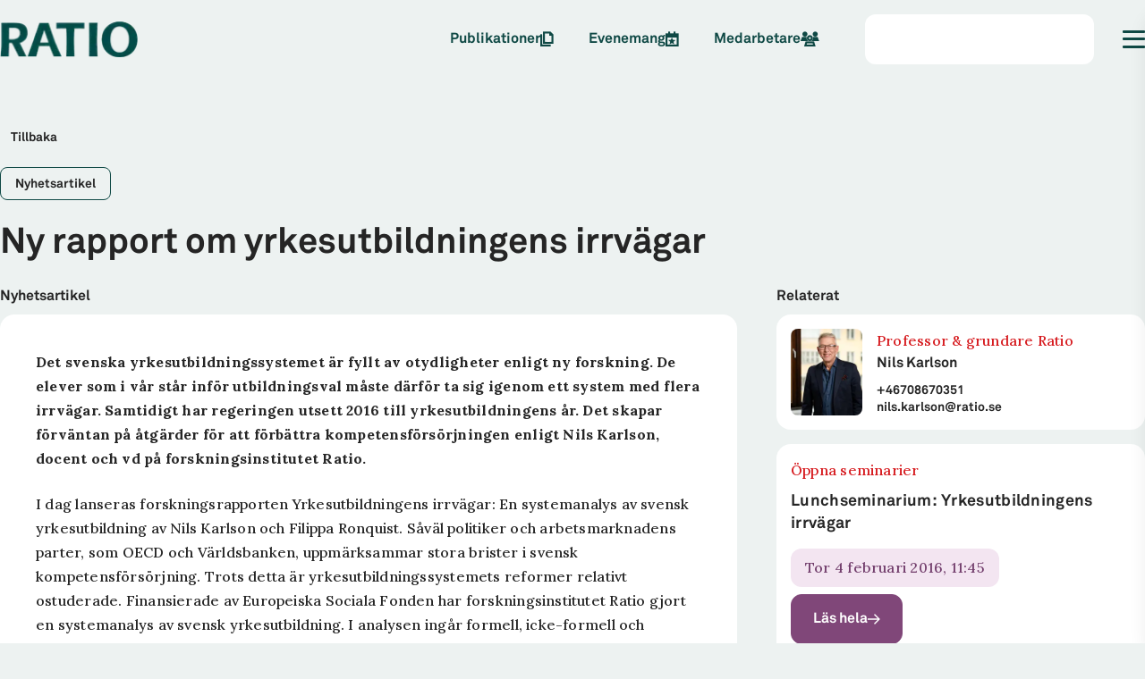

--- FILE ---
content_type: text/html; charset=utf-8
request_url: https://ratio.se/ny-rapport-om-yrkesutbildningens-irrvagar
body_size: 19507
content:
<!DOCTYPE html><html class="akkurat_15220ccc-module__dcvPtG__variable lora_a64116e7-module__mANWlG__variable" lang="sv"><head><meta charSet="utf-8"/><meta name="viewport" content="width=device-width, initial-scale=1, viewport-fit=cover"/><link rel="preload" as="image" imageSrcSet="/_next/image?url=https%3A%2F%2Fcms.ratio.se%2Fapp%2Fuploads%2F2021%2F09%2Fdark.png&amp;w=16&amp;q=75 16w, /_next/image?url=https%3A%2F%2Fcms.ratio.se%2Fapp%2Fuploads%2F2021%2F09%2Fdark.png&amp;w=32&amp;q=75 32w, /_next/image?url=https%3A%2F%2Fcms.ratio.se%2Fapp%2Fuploads%2F2021%2F09%2Fdark.png&amp;w=48&amp;q=75 48w, /_next/image?url=https%3A%2F%2Fcms.ratio.se%2Fapp%2Fuploads%2F2021%2F09%2Fdark.png&amp;w=64&amp;q=75 64w, /_next/image?url=https%3A%2F%2Fcms.ratio.se%2Fapp%2Fuploads%2F2021%2F09%2Fdark.png&amp;w=96&amp;q=75 96w, /_next/image?url=https%3A%2F%2Fcms.ratio.se%2Fapp%2Fuploads%2F2021%2F09%2Fdark.png&amp;w=115&amp;q=75 115w, /_next/image?url=https%3A%2F%2Fcms.ratio.se%2Fapp%2Fuploads%2F2021%2F09%2Fdark.png&amp;w=128&amp;q=75 128w, /_next/image?url=https%3A%2F%2Fcms.ratio.se%2Fapp%2Fuploads%2F2021%2F09%2Fdark.png&amp;w=135&amp;q=75 135w, /_next/image?url=https%3A%2F%2Fcms.ratio.se%2Fapp%2Fuploads%2F2021%2F09%2Fdark.png&amp;w=150&amp;q=75 150w, /_next/image?url=https%3A%2F%2Fcms.ratio.se%2Fapp%2Fuploads%2F2021%2F09%2Fdark.png&amp;w=180&amp;q=75 180w, /_next/image?url=https%3A%2F%2Fcms.ratio.se%2Fapp%2Fuploads%2F2021%2F09%2Fdark.png&amp;w=256&amp;q=75 256w, /_next/image?url=https%3A%2F%2Fcms.ratio.se%2Fapp%2Fuploads%2F2021%2F09%2Fdark.png&amp;w=350&amp;q=75 350w, /_next/image?url=https%3A%2F%2Fcms.ratio.se%2Fapp%2Fuploads%2F2021%2F09%2Fdark.png&amp;w=384&amp;q=75 384w, /_next/image?url=https%3A%2F%2Fcms.ratio.se%2Fapp%2Fuploads%2F2021%2F09%2Fdark.png&amp;w=400&amp;q=75 400w, /_next/image?url=https%3A%2F%2Fcms.ratio.se%2Fapp%2Fuploads%2F2021%2F09%2Fdark.png&amp;w=640&amp;q=75 640w, /_next/image?url=https%3A%2F%2Fcms.ratio.se%2Fapp%2Fuploads%2F2021%2F09%2Fdark.png&amp;w=750&amp;q=75 750w, /_next/image?url=https%3A%2F%2Fcms.ratio.se%2Fapp%2Fuploads%2F2021%2F09%2Fdark.png&amp;w=790&amp;q=75 790w, /_next/image?url=https%3A%2F%2Fcms.ratio.se%2Fapp%2Fuploads%2F2021%2F09%2Fdark.png&amp;w=828&amp;q=75 828w, /_next/image?url=https%3A%2F%2Fcms.ratio.se%2Fapp%2Fuploads%2F2021%2F09%2Fdark.png&amp;w=1080&amp;q=75 1080w, /_next/image?url=https%3A%2F%2Fcms.ratio.se%2Fapp%2Fuploads%2F2021%2F09%2Fdark.png&amp;w=1200&amp;q=75 1200w, /_next/image?url=https%3A%2F%2Fcms.ratio.se%2Fapp%2Fuploads%2F2021%2F09%2Fdark.png&amp;w=1920&amp;q=75 1920w, /_next/image?url=https%3A%2F%2Fcms.ratio.se%2Fapp%2Fuploads%2F2021%2F09%2Fdark.png&amp;w=2048&amp;q=75 2048w, /_next/image?url=https%3A%2F%2Fcms.ratio.se%2Fapp%2Fuploads%2F2021%2F09%2Fdark.png&amp;w=2500&amp;q=75 2500w, /_next/image?url=https%3A%2F%2Fcms.ratio.se%2Fapp%2Fuploads%2F2021%2F09%2Fdark.png&amp;w=3200&amp;q=75 3200w, /_next/image?url=https%3A%2F%2Fcms.ratio.se%2Fapp%2Fuploads%2F2021%2F09%2Fdark.png&amp;w=3840&amp;q=75 3840w" imageSizes="(min-width: 768px) 150px, 80px"/><link rel="stylesheet" href="/_next/static/chunks/f958b1a1b52f10a8.css" data-precedence="next"/><link rel="stylesheet" href="/_next/static/chunks/9b511de6a229a284.css" data-precedence="next"/><link rel="stylesheet" href="/_next/static/chunks/f9ee45c704ee5aa9.css" data-precedence="next"/><link rel="stylesheet" href="/_next/static/chunks/c607a2fa00a1a719.css" data-precedence="next"/><link rel="stylesheet" href="/_next/static/chunks/9dec41802321c60b.css" data-precedence="next"/><link rel="stylesheet" href="/_next/static/chunks/1d652162751bc593.css" data-precedence="next"/><link rel="stylesheet" href="/_next/static/chunks/9b40443239bbe2ca.css" data-precedence="next"/><link rel="stylesheet" href="/_next/static/chunks/4c017a77125456a6.css" data-precedence="next"/><link rel="stylesheet" href="/_next/static/chunks/07216dadb9bd61c6.css" data-precedence="next"/><link rel="stylesheet" href="/_next/static/chunks/e523fe9d9cb659bf.css" data-precedence="next"/><link rel="preload" as="script" fetchPriority="low" href="/_next/static/chunks/47e140753bdf1d9a.js"/><script src="/_next/static/chunks/5d16f76dc93b9731.js" async=""></script><script src="/_next/static/chunks/aea7a9a30a096b8c.js" async=""></script><script src="/_next/static/chunks/5476504fbe1f5f80.js" async=""></script><script src="/_next/static/chunks/turbopack-d7689eab5704d448.js" async=""></script><script src="/_next/static/chunks/ff1a16fafef87110.js" async=""></script><script src="/_next/static/chunks/247eb132b7f7b574.js" async=""></script><script src="/_next/static/chunks/4fd6a93de2a67780.js" async=""></script><script src="/_next/static/chunks/3b48d9e7dd31cf5d.js" async=""></script><script src="/_next/static/chunks/6db0fcffa5e05277.js" async=""></script><script src="/_next/static/chunks/7cb99efe3e557b24.js" async=""></script><script src="/_next/static/chunks/9e63827966133cf2.js" async=""></script><script src="/_next/static/chunks/bce5bc6a989a5e40.js" async=""></script><script src="/_next/static/chunks/071d0ea99b36b20c.js" async=""></script><script src="/_next/static/chunks/0beda84dad34df10.js" async=""></script><script src="/_next/static/chunks/4f20312d1f17951f.js" async=""></script><script src="/_next/static/chunks/cd73ee0d553f63ca.js" async=""></script><script src="/_next/static/chunks/754ef5f52897588c.js" async=""></script><script src="/_next/static/chunks/7ef5a6295582cc7b.js" async=""></script><script src="/_next/static/chunks/9be3a2ce60138947.js" async=""></script><script src="/_next/static/chunks/6093e86aca730c33.js" async=""></script><script src="/_next/static/chunks/a4a831e5b794d555.js" async=""></script><link rel="preload" href="https://www.googletagmanager.com/gtag/js?id=UA-57859968-1" as="script"/><meta name="next-size-adjust" content=""/><title>Ny rapport om yrkesutbildningens irrvägar - Ratio</title><meta name="description" content="Det svenska yrkesutbildningssystemet är fyllt av otydligheter enligt ny forskning. Elever med utbildningsval måste ta sig igenom ett system med irrvägar."/><link rel="manifest" href="/manifest.webmanifest"/><link rel="canonical" href="https://ratio.se/ny-rapport-om-yrkesutbildningens-irrvagar"/><link rel="alternate" hrefLang="sv" href="https://ratio.se/ny-rapport-om-yrkesutbildningens-irrvagar"/><meta property="og:title" content="Ny rapport om yrkesutbildningens irrvägar - Ratio"/><meta property="og:description" content="Det svenska yrkesutbildningssystemet är fyllt av otydligheter enligt ny forskning. Elever med utbildningsval måste ta sig igenom ett system med irrvägar."/><meta property="og:url" content="https://ratio.se/ny-rapport-om-yrkesutbildningens-irrvagar"/><meta property="og:site_name" content="Ratio"/><meta property="og:locale" content="sv"/><meta property="og:image" content="https://cms.ratio.se/app/uploads/2021/09/dark.png"/><meta property="og:image:height" content="80"/><meta property="og:image:width" content="306"/><meta property="og:type" content="article"/><meta property="article:published_time" content="2016-02-04T07:22:59+00:00"/><meta property="article:modified_time" content="2021-09-15T15:52:06+00:00"/><meta name="twitter:card" content="summary_large_image"/><meta name="twitter:site" content="Ratio"/><meta name="twitter:title" content="Ratio"/><meta name="twitter:description" content="Det svenska yrkesutbildningssystemet är fyllt av otydligheter enligt ny forskning. Elever med utbildningsval måste ta sig igenom ett system med irrvägar."/><meta name="twitter:image:height" content="80"/><meta name="twitter:image" content="https://cms.ratio.se/app/uploads/2021/09/dark.png"/><meta name="twitter:image:width" content="306"/><link rel="icon" href="/favicon.ico?favicon.a2eee9f5.ico" sizes="512x512" type="image/x-icon"/><!--$--><!--/$--><script src="/_next/static/chunks/a6dad97d9634a72d.js" noModule=""></script></head><body><div hidden=""><!--$--><!--/$--></div><!--$?--><template id="B:0"></template><div class="page-module__WZPOMW__loader"><div class="loader-module__aKQNda__loader loader-module__aKQNda__green"><div class="loader-module__aKQNda__dot"></div><div class="loader-module__aKQNda__dot"></div><div class="loader-module__aKQNda__dot"></div><div class="loader-module__aKQNda__dot"></div></div></div><!--/$--><footer class="footer-module__DeADUW__footer"><section><article class="footer-module__DeADUW__links"><div class="footer-module__DeADUW__imgContainer"><img alt="Ratio light logo" loading="lazy" width="135" height="35" decoding="async" data-nimg="1" class="footer-module__DeADUW__logo" style="color:transparent" srcSet="/_next/image?url=https%3A%2F%2Fcms.ratio.se%2Fapp%2Fuploads%2F2021%2F09%2Flight.png&amp;w=135&amp;q=75 1x, /_next/image?url=https%3A%2F%2Fcms.ratio.se%2Fapp%2Fuploads%2F2021%2F09%2Flight.png&amp;w=350&amp;q=75 2x" src="/_next/image?url=https%3A%2F%2Fcms.ratio.se%2Fapp%2Fuploads%2F2021%2F09%2Flight.png&amp;w=350&amp;q=75"/></div><div class="socialMedia-module__5HQNya__container"><a class="socialMedia-module__5HQNya__link" href="https://www.linkedin.com/company/ratio" target="_blank"><svg aria-hidden="true" focusable="false" data-prefix="fab" data-icon="linkedin-in" class="svg-inline--fa fa-linkedin-in" role="img" xmlns="http://www.w3.org/2000/svg" viewBox="0 0 448 512"><path fill="currentColor" d="M100.28 448H7.4V148.9h92.88zM53.79 108.1C24.09 108.1 0 83.5 0 53.8a53.79 53.79 0 0 1 107.58 0c0 29.7-24.1 54.3-53.79 54.3zM447.9 448h-92.68V302.4c0-34.7-.7-79.2-48.29-79.2-48.29 0-55.69 37.7-55.69 76.7V448h-92.78V148.9h89.08v40.8h1.3c12.4-23.5 42.69-48.3 87.88-48.3 94 0 111.28 61.9 111.28 142.3V448z"></path></svg></a><a class="socialMedia-module__5HQNya__link" href="https://www.facebook.com/ratioforskning" target="_blank"><svg aria-hidden="true" focusable="false" data-prefix="fab" data-icon="facebook-f" class="svg-inline--fa fa-facebook-f" role="img" xmlns="http://www.w3.org/2000/svg" viewBox="0 0 320 512"><path fill="currentColor" d="M80 299.3V512H196V299.3h86.5l18-97.8H196V166.9c0-51.7 20.3-71.5 72.7-71.5c16.3 0 29.4 .4 37 1.2V7.9C291.4 4 256.4 0 236.2 0C129.3 0 80 50.5 80 159.4v42.1H14v97.8H80z"></path></svg></a><a class="socialMedia-module__5HQNya__link" href="https://www.instagram.com/ratio_institute/" target="_blank"><svg aria-hidden="true" focusable="false" data-prefix="fab" data-icon="instagram" class="svg-inline--fa fa-instagram" role="img" xmlns="http://www.w3.org/2000/svg" viewBox="0 0 448 512"><path fill="currentColor" d="M224.1 141c-63.6 0-114.9 51.3-114.9 114.9s51.3 114.9 114.9 114.9S339 319.5 339 255.9 287.7 141 224.1 141zm0 189.6c-41.1 0-74.7-33.5-74.7-74.7s33.5-74.7 74.7-74.7 74.7 33.5 74.7 74.7-33.6 74.7-74.7 74.7zm146.4-194.3c0 14.9-12 26.8-26.8 26.8-14.9 0-26.8-12-26.8-26.8s12-26.8 26.8-26.8 26.8 12 26.8 26.8zm76.1 27.2c-1.7-35.9-9.9-67.7-36.2-93.9-26.2-26.2-58-34.4-93.9-36.2-37-2.1-147.9-2.1-184.9 0-35.8 1.7-67.6 9.9-93.9 36.1s-34.4 58-36.2 93.9c-2.1 37-2.1 147.9 0 184.9 1.7 35.9 9.9 67.7 36.2 93.9s58 34.4 93.9 36.2c37 2.1 147.9 2.1 184.9 0 35.9-1.7 67.7-9.9 93.9-36.2 26.2-26.2 34.4-58 36.2-93.9 2.1-37 2.1-147.8 0-184.8zM398.8 388c-7.8 19.6-22.9 34.7-42.6 42.6-29.5 11.7-99.5 9-132.1 9s-102.7 2.6-132.1-9c-19.6-7.8-34.7-22.9-42.6-42.6-11.7-29.5-9-99.5-9-132.1s-2.6-102.7 9-132.1c7.8-19.6 22.9-34.7 42.6-42.6 29.5-11.7 99.5-9 132.1-9s102.7-2.6 132.1 9c19.6 7.8 34.7 22.9 42.6 42.6 11.7 29.5 9 99.5 9 132.1s2.7 102.7-9 132.1z"></path></svg></a><a class="socialMedia-module__5HQNya__link" href="https://x.com/Ratio_Institute" target="_blank"><svg aria-hidden="true" focusable="false" data-prefix="fab" data-icon="x-twitter" class="svg-inline--fa fa-x-twitter" role="img" xmlns="http://www.w3.org/2000/svg" viewBox="0 0 512 512"><path fill="currentColor" d="M389.2 48h70.6L305.6 224.2 487 464H345L233.7 318.6 106.5 464H35.8L200.7 275.5 26.8 48H172.4L272.9 180.9 389.2 48zM364.4 421.8h39.1L151.1 88h-42L364.4 421.8z"></path></svg></a></div></article><div class="contact-module__Xgb8ZW__contact"><p class="p-module__2U94IG__paragraph contact-module__Xgb8ZW__title typography-module__O0PHbq__reset typography-module__O0PHbq__white100 typography-module__O0PHbq__Body-1"><span>Ratio är ett fristående forskningsinstitut som forskar om företagandets villkor. <!-- --> </span></p><div class="contact-module__Xgb8ZW__wrapper"><div class="contact-module__Xgb8ZW__container"><a class="contact-module__Xgb8ZW__link typography-module__O0PHbq__reset typography-module__O0PHbq__white100 typography-module__O0PHbq__Heading-6" href="tel:+46 8 441 59 00">08-441 59 00</a><a class="contact-module__Xgb8ZW__link typography-module__O0PHbq__reset typography-module__O0PHbq__white100 typography-module__O0PHbq__Heading-6" href="mailto:info@ratio.se">info@ratio.se</a><p class="typography-module__O0PHbq__reset typography-module__O0PHbq__white100 typography-module__O0PHbq__Heading-6">802002-5212</p></div><div class="contact-module__Xgb8ZW__container"><p class="typography-module__O0PHbq__reset typography-module__O0PHbq__white100 typography-module__O0PHbq__Heading-6">Sveavägen 59 4trp</p><p class="typography-module__O0PHbq__reset typography-module__O0PHbq__white100 typography-module__O0PHbq__Heading-6">11359<!-- --> <!-- -->Stockholm</p></div></div></div></section><div class="footer-module__DeADUW__border"><div class="footer-module__DeADUW__borderWrapper"><div class="policy-module__r1g-oG__policyWrapper"><button class="open-consent-button" type="button">Ändra cookies-inställningar</button></div><div class="bank-module__Svk6-q__bankWrapper"><p class="p-module__2U94IG__paragraph">Bankgiro: <!-- -->512-6578</p></div></div></div></footer><script>requestAnimationFrame(function(){$RT=performance.now()});</script><script src="/_next/static/chunks/47e140753bdf1d9a.js" id="_R_" async=""></script><div hidden id="S:0"><!--$?--><template id="B:1"></template><div class="header-module__gD0orW__header header-module__gD0orW__light"><div class="header-module__gD0orW__wrapper"><div class="logo-module__1KSttG__skeleton"></div><nav class="header-module__gD0orW__skeletonLinks"><div class="header-module__gD0orW__skeletonLink"></div><div class="header-module__gD0orW__skeletonLink"></div><div class="header-module__gD0orW__skeletonLink"></div></nav><div class="header-module__gD0orW__skeletonSearch"></div><div class="hamburger-module__7zoCIa__hamburger"><div class="hamburger-module__7zoCIa__linesWrapper"><div class="hamburger-module__7zoCIa__line"></div><div class="hamburger-module__7zoCIa__line"></div><div class="hamburger-module__7zoCIa__line"></div></div></div></div></div><!--/$--><!--$--><!--$?--><template id="B:2"></template><div class="loader-module__Y7q_uq__loader"><div class="loader-module__aKQNda__loader loader-module__aKQNda__green"><div class="loader-module__aKQNda__dot"></div><div class="loader-module__aKQNda__dot"></div><div class="loader-module__aKQNda__dot"></div><div class="loader-module__aKQNda__dot"></div></div></div><!--/$--><!--/$--></div><script>$RB=[];$RV=function(a){$RT=performance.now();for(var b=0;b<a.length;b+=2){var c=a[b],e=a[b+1];null!==e.parentNode&&e.parentNode.removeChild(e);var f=c.parentNode;if(f){var g=c.previousSibling,h=0;do{if(c&&8===c.nodeType){var d=c.data;if("/$"===d||"/&"===d)if(0===h)break;else h--;else"$"!==d&&"$?"!==d&&"$~"!==d&&"$!"!==d&&"&"!==d||h++}d=c.nextSibling;f.removeChild(c);c=d}while(c);for(;e.firstChild;)f.insertBefore(e.firstChild,c);g.data="$";g._reactRetry&&requestAnimationFrame(g._reactRetry)}}a.length=0};
$RC=function(a,b){if(b=document.getElementById(b))(a=document.getElementById(a))?(a.previousSibling.data="$~",$RB.push(a,b),2===$RB.length&&("number"!==typeof $RT?requestAnimationFrame($RV.bind(null,$RB)):(a=performance.now(),setTimeout($RV.bind(null,$RB),2300>a&&2E3<a?2300-a:$RT+300-a)))):b.parentNode.removeChild(b)};$RC("B:0","S:0")</script><div hidden id="S:1"><div class="header-module__gD0orW__header header-module__gD0orW__light"><div class="header-module__gD0orW__wrapper"><a class="header-module__gD0orW__logoLink" href="/"><!--$?--><template id="B:3"></template><div class="logo-module__1KSttG__skeleton"></div><!--/$--></a><nav class="header-module__gD0orW__links"><a class="navLink-module__bfJu5a__dark navLink-module__bfJu5a__navLink typography-module__O0PHbq__reset typography-module__O0PHbq__green80 typography-module__O0PHbq__Utility-2" href="/publikationer">Publikationer<i class="fa-sharp fa-regular fa-files" aria-hidden="true"></i></a><a class="navLink-module__bfJu5a__dark navLink-module__bfJu5a__navLink typography-module__O0PHbq__reset typography-module__O0PHbq__green80 typography-module__O0PHbq__Utility-2" href="/evenemang">Evenemang<i class="fa-sharp fa-regular fa-calendar-star" aria-hidden="true"></i></a><a class="navLink-module__bfJu5a__dark navLink-module__bfJu5a__navLink typography-module__O0PHbq__reset typography-module__O0PHbq__green80 typography-module__O0PHbq__Utility-2" href="/medarbetare">Medarbetare<i class="fa-sharp fa-regular fa-users" aria-hidden="true"></i></a></nav><div class="header-module__gD0orW__search"></div><div class="header-module__gD0orW__hamburger" data-type="light"><button class="hamburger-module__7zoCIa__hamburger" type="button"><div class="hamburger-module__7zoCIa__linesWrapper"><div class="hamburger-module__7zoCIa__line"></div><div class="hamburger-module__7zoCIa__line"></div><div class="hamburger-module__7zoCIa__line"></div></div></button></div></div></div><div class="sidemenu-module__UdkJrW__sidemenu"><div class="sidemenu-module__UdkJrW__content"><div class="sidemenu-module__UdkJrW__highlightsContainer"><p class="p-module__2U94IG__paragraph typography-module__O0PHbq__reset typography-module__O0PHbq__white100 typography-module__O0PHbq__Utility-2">Populärt</p><div class="sidemenu-module__UdkJrW__highlights"><div class="sidemenu-module__UdkJrW__linkWrapper"><a class="button-module__RUbLPq__btn button-module__RUbLPq__small button-module__RUbLPq__greenPrimary sidemenu-module__UdkJrW__link" href="/forskare/unga-forskare">Unga forskare</a></div><div class="sidemenu-module__UdkJrW__linkWrapper"><a class="button-module__RUbLPq__btn button-module__RUbLPq__small button-module__RUbLPq__greenPrimary sidemenu-module__UdkJrW__link" href="/nyhetsarkiv">Nyhetsarkiv</a></div><div class="sidemenu-module__UdkJrW__linkWrapper sidemenu-module__UdkJrW__mainLink"><a class="button-module__RUbLPq__btn button-module__RUbLPq__small button-module__RUbLPq__greenPrimary sidemenu-module__UdkJrW__link" href="/publikationer">Publikationer</a></div><div class="sidemenu-module__UdkJrW__linkWrapper sidemenu-module__UdkJrW__mainLink"><a class="button-module__RUbLPq__btn button-module__RUbLPq__small button-module__RUbLPq__greenPrimary sidemenu-module__UdkJrW__link" href="/evenemang">Evenemang</a></div><div class="sidemenu-module__UdkJrW__linkWrapper sidemenu-module__UdkJrW__mainLink"><a class="button-module__RUbLPq__btn button-module__RUbLPq__small button-module__RUbLPq__greenPrimary sidemenu-module__UdkJrW__link" href="/medarbetare">Medarbetare</a></div></div></div><div><a class="sidemenu-module__UdkJrW__frontpageLink typography-module__O0PHbq__reset typography-module__O0PHbq__white100 typography-module__O0PHbq__Utility-1" href="/"><span>Start</span><svg color="var(--green-40)" aria-hidden="true" focusable="false" data-prefix="fasr" data-icon="arrow-right" class="svg-inline--fa fa-arrow-right" role="img" xmlns="http://www.w3.org/2000/svg" viewBox="0 0 448 512"><path fill="currentColor" d="M429.8 273l17-17-17-17L276.2 85.4l-17-17-33.9 33.9 17 17L354.9 232 24 232 0 232l0 48 24 0 330.9 0L242.2 392.6l-17 17 33.9 33.9 17-17L429.8 273z"></path></svg></a></div><div class="accordion-module__3Ehh5W__accordion"><button class="accordion-module__3Ehh5W__btn" type="button"><p class="p-module__2U94IG__paragraph typography-module__O0PHbq__reset typography-module__O0PHbq__green40 typography-module__O0PHbq__Utility-1">Forskning</p><div><div class="accordion-module__3Ehh5W__line accordion-module__3Ehh5W__line1"></div><div class="accordion-module__3Ehh5W__line accordion-module__3Ehh5W__line2"></div></div></button><nav class="accordion-module__3Ehh5W__nav"><div><a class="accordion-module__3Ehh5W__link typography-module__O0PHbq__reset typography-module__O0PHbq__white100 typography-module__O0PHbq__Utility-2" href="/publikationer">Publikationer</a></div><div><a class="accordion-module__3Ehh5W__link typography-module__O0PHbq__reset typography-module__O0PHbq__white100 typography-module__O0PHbq__Utility-2" href="/forskning-i-korthet">Forskning i korthet</a></div><div><a class="accordion-module__3Ehh5W__link typography-module__O0PHbq__reset typography-module__O0PHbq__white100 typography-module__O0PHbq__Utility-2" href="/om-oss/rapportserie">Rapportserie arbetsmarknad</a></div></nav></div><div class="accordion-module__3Ehh5W__accordion"><button class="accordion-module__3Ehh5W__btn" type="button"><p class="p-module__2U94IG__paragraph typography-module__O0PHbq__reset typography-module__O0PHbq__green40 typography-module__O0PHbq__Utility-1">Forskningsområden</p><div><div class="accordion-module__3Ehh5W__line accordion-module__3Ehh5W__line1"></div><div class="accordion-module__3Ehh5W__line accordion-module__3Ehh5W__line2"></div></div></button><nav class="accordion-module__3Ehh5W__nav"><div><a class="accordion-module__3Ehh5W__link typography-module__O0PHbq__reset typography-module__O0PHbq__white100 typography-module__O0PHbq__Utility-2" href="/forskningsomrade/arbetsmarknad">Arbetsmarknad</a></div><div><a class="accordion-module__3Ehh5W__link typography-module__O0PHbq__reset typography-module__O0PHbq__white100 typography-module__O0PHbq__Utility-2" href="/forskningsomrade/klimat-och-miljo">Klimat och miljö</a></div><div><a class="accordion-module__3Ehh5W__link typography-module__O0PHbq__reset typography-module__O0PHbq__white100 typography-module__O0PHbq__Utility-2" href="/forskningsomrade/konkurrenskraft">Konkurrenskraft</a></div><div><a class="accordion-module__3Ehh5W__link typography-module__O0PHbq__reset typography-module__O0PHbq__white100 typography-module__O0PHbq__Utility-2" href="/projekt">Projekt</a></div></nav></div><div class="accordion-module__3Ehh5W__accordion"><button class="accordion-module__3Ehh5W__btn" type="button"><p class="p-module__2U94IG__paragraph typography-module__O0PHbq__reset typography-module__O0PHbq__green40 typography-module__O0PHbq__Utility-1">Möt våra forskare</p><div><div class="accordion-module__3Ehh5W__line accordion-module__3Ehh5W__line1"></div><div class="accordion-module__3Ehh5W__line accordion-module__3Ehh5W__line2"></div></div></button><nav class="accordion-module__3Ehh5W__nav"><div><a class="accordion-module__3Ehh5W__link typography-module__O0PHbq__reset typography-module__O0PHbq__white100 typography-module__O0PHbq__Utility-2" href="/evenemang">Evenemang</a></div><div><a class="accordion-module__3Ehh5W__link typography-module__O0PHbq__reset typography-module__O0PHbq__white100 typography-module__O0PHbq__Utility-2" href="/forskare/ratiotv">RatioTV</a></div><div><a class="accordion-module__3Ehh5W__link typography-module__O0PHbq__reset typography-module__O0PHbq__white100 typography-module__O0PHbq__Utility-2" href="/forskare/ratio-dialogue">Ratio dialogue</a></div></nav></div><div class="accordion-module__3Ehh5W__accordion"><button class="accordion-module__3Ehh5W__btn" type="button"><p class="p-module__2U94IG__paragraph typography-module__O0PHbq__reset typography-module__O0PHbq__green40 typography-module__O0PHbq__Utility-1">Om Ratio</p><div><div class="accordion-module__3Ehh5W__line accordion-module__3Ehh5W__line1"></div><div class="accordion-module__3Ehh5W__line accordion-module__3Ehh5W__line2"></div></div></button><nav class="accordion-module__3Ehh5W__nav"><div><a class="accordion-module__3Ehh5W__link typography-module__O0PHbq__reset typography-module__O0PHbq__white100 typography-module__O0PHbq__Utility-2" href="/om-oss/ratios-uppdrag">Detta är Ratio</a></div><div><a class="accordion-module__3Ehh5W__link typography-module__O0PHbq__reset typography-module__O0PHbq__white100 typography-module__O0PHbq__Utility-2" href="/om-oss/vd-berattar">VD berättar</a></div><div><a class="accordion-module__3Ehh5W__link typography-module__O0PHbq__reset typography-module__O0PHbq__white100 typography-module__O0PHbq__Utility-2" href="/om-oss/styrelse">Styrelse</a></div><div><a class="accordion-module__3Ehh5W__link typography-module__O0PHbq__reset typography-module__O0PHbq__white100 typography-module__O0PHbq__Utility-2" href="/om-oss/ledning">Ledning</a></div><div><a class="accordion-module__3Ehh5W__link typography-module__O0PHbq__reset typography-module__O0PHbq__white100 typography-module__O0PHbq__Utility-2" href="/om-oss/verksamhetsberattelse">Verksamhetsberättelse</a></div><div><a class="accordion-module__3Ehh5W__link typography-module__O0PHbq__reset typography-module__O0PHbq__white100 typography-module__O0PHbq__Utility-2" href="/medarbetare">Medarbetare</a></div><div><a class="accordion-module__3Ehh5W__link typography-module__O0PHbq__reset typography-module__O0PHbq__white100 typography-module__O0PHbq__Utility-2" href="/forskare/forska-hos-oss">Forska hos oss</a></div><div><a class="accordion-module__3Ehh5W__link typography-module__O0PHbq__reset typography-module__O0PHbq__white100 typography-module__O0PHbq__Utility-2" href="/kontakta-oss">Kontakta oss</a></div></nav></div><div class="accordion-module__3Ehh5W__accordion"><button class="accordion-module__3Ehh5W__btn" type="button"><p class="p-module__2U94IG__paragraph typography-module__O0PHbq__reset typography-module__O0PHbq__green40 typography-module__O0PHbq__Utility-1">Unga forskare</p><div><div class="accordion-module__3Ehh5W__line accordion-module__3Ehh5W__line1"></div><div class="accordion-module__3Ehh5W__line accordion-module__3Ehh5W__line2"></div></div></button><nav class="accordion-module__3Ehh5W__nav"><div><a class="accordion-module__3Ehh5W__link typography-module__O0PHbq__reset typography-module__O0PHbq__white100 typography-module__O0PHbq__Utility-2" href="/forskare/unga-forskare">Om programmet</a></div><div><a class="accordion-module__3Ehh5W__link typography-module__O0PHbq__reset typography-module__O0PHbq__white100 typography-module__O0PHbq__Utility-2" href="/forskare/unga-forskare/stipendium-studier-usa">Stipendium för unga forskare</a></div><div><a class="accordion-module__3Ehh5W__link typography-module__O0PHbq__reset typography-module__O0PHbq__white100 typography-module__O0PHbq__Utility-2" href="/forskare/unga-forskare/gor-praktik-pa-ratio">Praktik</a></div><div><a class="accordion-module__3Ehh5W__link typography-module__O0PHbq__reset typography-module__O0PHbq__white100 typography-module__O0PHbq__Utility-2" href="/forskare/unga-forskare/sommarjobb-pa-ratio">Sommarassistent på Ratio</a></div></nav></div><div class="accordion-module__3Ehh5W__accordion"><button class="accordion-module__3Ehh5W__btn" type="button"><p class="p-module__2U94IG__paragraph typography-module__O0PHbq__reset typography-module__O0PHbq__green40 typography-module__O0PHbq__Utility-1">Samarbeten</p><div><div class="accordion-module__3Ehh5W__line accordion-module__3Ehh5W__line1"></div><div class="accordion-module__3Ehh5W__line accordion-module__3Ehh5W__line2"></div></div></button><nav class="accordion-module__3Ehh5W__nav"><div><a class="accordion-module__3Ehh5W__link typography-module__O0PHbq__reset typography-module__O0PHbq__white100 typography-module__O0PHbq__Utility-2" href="/eli-f-heckscher-forelasning">Eli F. Heckscher-föreläsning</a></div><div><a class="accordion-module__3Ehh5W__link typography-module__O0PHbq__reset typography-module__O0PHbq__white100 typography-module__O0PHbq__Utility-2" href="https://www.ai-econlab.com" target="_blank">AI-Econ Lab</a></div><div><a class="accordion-module__3Ehh5W__link typography-module__O0PHbq__reset typography-module__O0PHbq__white100 typography-module__O0PHbq__Utility-2" href="/om-oss/bli-medlem">Bli medlem</a></div></nav></div><div class="accordion-module__3Ehh5W__accordion"><button class="accordion-module__3Ehh5W__btn" type="button"><p class="p-module__2U94IG__paragraph typography-module__O0PHbq__reset typography-module__O0PHbq__green40 typography-module__O0PHbq__Utility-1">Press, FAQ &amp; annat</p><div><div class="accordion-module__3Ehh5W__line accordion-module__3Ehh5W__line1"></div><div class="accordion-module__3Ehh5W__line accordion-module__3Ehh5W__line2"></div></div></button><nav class="accordion-module__3Ehh5W__nav"><div><a class="accordion-module__3Ehh5W__link typography-module__O0PHbq__reset typography-module__O0PHbq__white100 typography-module__O0PHbq__Utility-2" href="/om-oss/press-media">Press &amp; media</a></div><div><a class="accordion-module__3Ehh5W__link typography-module__O0PHbq__reset typography-module__O0PHbq__white100 typography-module__O0PHbq__Utility-2" href="/om-oss/nyhetsbrev">Nyhetsbrev</a></div><div><a class="accordion-module__3Ehh5W__link typography-module__O0PHbq__reset typography-module__O0PHbq__white100 typography-module__O0PHbq__Utility-2" href="/nyhetsarkiv">Nyhetsarkiv</a></div><div><a class="accordion-module__3Ehh5W__link typography-module__O0PHbq__reset typography-module__O0PHbq__white100 typography-module__O0PHbq__Utility-2" href="/om-oss/vanliga-fragor">Vanliga frågor</a></div><div><a class="accordion-module__3Ehh5W__link typography-module__O0PHbq__reset typography-module__O0PHbq__white100 typography-module__O0PHbq__Utility-2" href="/om-oss/integritetspolicy">Integritetspolicy</a></div></nav></div></div><!--$?--><template id="B:4"></template><!--/$--></div></div><script>$RC("B:1","S:1")</script><div hidden id="S:2"><div class="page-module__nZWhva__wrapper"><button class="backLink-module__fjilLG__backLink typography-module__O0PHbq__reset typography-module__O0PHbq__black70 typography-module__O0PHbq__Utility-3" type="button"><span class="backLink-module__fjilLG__arrow"><svg aria-hidden="true" focusable="false" data-prefix="fasr" data-icon="arrow-left" class="svg-inline--fa fa-arrow-left" role="img" xmlns="http://www.w3.org/2000/svg" viewBox="0 0 448 512"><path fill="currentColor" d="M18.2 273l-17-17 17-17L171.8 85.4l17-17 33.9 33.9-17 17L93.1 232 424 232l24 0 0 48-24 0L93.1 280 205.8 392.6l17 17-33.9 33.9-17-17L18.2 273z"></path></svg></span>Tillbaka</button><main class="page-module__nZWhva__newsArticle"><div class="page-module__nZWhva__badges"><span class="badge-module__9Zodsq__badge badge-module__9Zodsq__primary typography-module__O0PHbq__reset typography-module__O0PHbq__black70 typography-module__O0PHbq__Utility-3">Nyhetsartikel</span></div><h1 class="page-module__nZWhva__title typography-module__O0PHbq__reset typography-module__O0PHbq__black70 typography-module__O0PHbq__Heading-2">Ny rapport om yrkesutbildningens irrvägar</h1><section class="page-module__nZWhva__content"><h2 class="typography-module__O0PHbq__reset typography-module__O0PHbq__black70 typography-module__O0PHbq__Utility-2">Nyhetsartikel</h2><div class="page-module__nZWhva__text"><p class="p-module__2U94IG__paragraph sc-module___wXj2G__paragraph typography-module__O0PHbq__reset typography-module__O0PHbq__black70 typography-module__O0PHbq__Body-2"><strong>Det svenska yrkesutbildningssystemet är fyllt av otydligheter enligt ny forskning. De elever som i vår står inför utbildningsval måste därför ta sig igenom ett system med flera irrvägar. Samtidigt har regeringen utsett 2016 till yrkesutbildningens år. Det skapar förväntan på åtgärder för att förbättra kompetensförsörjningen enligt Nils Karlson, docent och vd på forskningsinstitutet Ratio.</strong></p><p class="p-module__2U94IG__paragraph sc-module___wXj2G__paragraph typography-module__O0PHbq__reset typography-module__O0PHbq__black70 typography-module__O0PHbq__Body-2">I dag lanseras forskningsrapporten <em>Yrkesutbildningens irrvägar: En systemanalys av svensk yrkesutbildning</em> av Nils Karlson och Filippa Ronquist. Såväl politiker och arbetsmarknadens parter, som OECD och Världsbanken, uppmärksammar stora brister i svensk kompetensförsörjning. Trots detta är yrkesutbildningssystemets reformer relativt ostuderade. Finansierade av Europeiska Sociala Fonden har forskningsinstitutet Ratio gjort en systemanalys av svensk yrkesutbildning. I analysen ingår formell, icke-formell och informell utbildning, i offentlig och privat regi.</p><p class="p-module__2U94IG__paragraph sc-module___wXj2G__paragraph typography-module__O0PHbq__reset typography-module__O0PHbq__black70 typography-module__O0PHbq__Body-2">Slutsatsen är att svensk yrkesutbildning utmärks av en rad irrvägar. Yrkesutbildningssystemet lider av kortsiktighet, översiktsproblem, återvändsgränder och brist på tydlig progression. Något som försvårar individers yrkesval – i ungdomen och livslångt.</p><p class="p-module__2U94IG__paragraph sc-module___wXj2G__paragraph typography-module__O0PHbq__reset typography-module__O0PHbq__black70 typography-module__O0PHbq__Body-2">Som exempel ger gymnasiets yrkesprogram inte de förkunskaper som krävs för att senare gå en yrkeshögskoleutbildning. Istället behövs kunskaper från mer teoretiska program. Enligt Nils Karlson, docent och vd på Ratio, saknar de många utbildningsformerna struktur. Det gäller såväl den offentligt finansierade och reglerade delen, som systemet i sin helhet.</p><ul class="unordered-module__cJ8V2a__ul sc-module___wXj2G__structuredContentUnorderedList"><li class="link-module__M6TE6G__itemLink typography-module__O0PHbq__reset typography-module__O0PHbq__black70 typography-module__O0PHbq__Heading-6">Om man till exempel vill utbilda sig till CAD-tekniker kan man göra detta på högskolan, på yrkeshögskolan eller via arbetsmarknadsutbildning. Den som går teknikprogrammet på gymnasiet kan även läsa in vissa av de kurser som krävs av en CAD-tekniker redan på gymnasienivå. Därutöver finns en mängd olika privata, avgiftsbelagda CAD-kurser. Sannolikt erbjuds även likartade kurser, med helt andra villkor för den som vill studera, till exempel arbetsmarknadsutbildning. Hur dessa utbildningar ska kunna jämföras och värderas av elever och arbetsgivare är oklart eller omöjligt.</li></ul><p class="p-module__2U94IG__paragraph sc-module___wXj2G__paragraph typography-module__O0PHbq__reset typography-module__O0PHbq__black70 typography-module__O0PHbq__Body-2">Denna brist på överblick och progression avskräcker elever från att välja yrkesutbildningar. Det bidrar även till att försvåra senare yrkesval och fortsatt yrkeskarriär. Särskilt allvarligt är även yrkesutbildningarnas otillräckliga arbetslivsanknytning. Inslagen av praktik är ofta väsentligt färre än föreskrivet, och kan till och med saknas helt. Engagemanget från arbetslivet är bristande och det finns en motsträvighet från skolvärlden när det gäller samverkan.</p><p class="p-module__2U94IG__paragraph sc-module___wXj2G__paragraph typography-module__O0PHbq__reset typography-module__O0PHbq__black70 typography-module__O0PHbq__Body-2">Enligt författarna kan yrkeskompetens inte enbart inhämtas genom teoretiska studier, utan förutsätter en rad praktiska färdigheter och ett gott omdöme. Det förvärvas i huvudsak genom arbetsplatsförlagt lärande.</p><ul class="unordered-module__cJ8V2a__ul sc-module___wXj2G__structuredContentUnorderedList"><li class="link-module__M6TE6G__itemLink typography-module__O0PHbq__reset typography-module__O0PHbq__black70 typography-module__O0PHbq__Heading-6">Det är hög tid för politiker, utbildningsanordnare och arbetsgivare att gemensamt stärka yrkesutbildningens omfattning, kvalitet, status och attraktivitet. Det är en förutsättning för förbättrad matchning och omställning på arbetsmarknaden, men också för livslångt lärande och integration. Och i förlängningen förbättrad kompetensförsörjning, för både offentlig och privat sektor i Sverige avslutar Nils Karlson.</li></ul><p class="p-module__2U94IG__paragraph sc-module___wXj2G__paragraph typography-module__O0PHbq__reset typography-module__O0PHbq__black70 typography-module__O0PHbq__Body-2"><strong>Faktaruta</strong></p><p class="p-module__2U94IG__paragraph sc-module___wXj2G__paragraph typography-module__O0PHbq__reset typography-module__O0PHbq__black70 typography-module__O0PHbq__Body-2">I dag lanseras rapporten <em>Yrkesutbildningens irrvägar: En systemanalys av svensk yrkesutbildning</em> av Nils Karlson (docent) och Filippa Ronquist (forskningsassistent). Skriften ingår i forskningsprojektet <em>Yrke, kvalifikation, rörlighet</em> och finansieras av Europeiska Sociala Fonden, tillsammans med Almega, EIO, Livsmedelsföretagen, Sveriges Byggindustrier, Svensk Handel, TMF, Visita och VVS Företagen. Projektets syfte är att ur ett svenskt företagsperspektiv bidra till att utveckla branschöverskridande metoder och bedömningskriterier för praktisk yrkeskompetens. Metoder och kriterier av detta slag saknas i dag, vilket skapar betydande svårigheter för kompetensutveckling, omställning, rörlighet, jämställdhet och matchning på svensk arbetsmarknad.</p><p class="p-module__2U94IG__paragraph sc-module___wXj2G__paragraph typography-module__O0PHbq__reset typography-module__O0PHbq__black70 typography-module__O0PHbq__Body-2"><a class="sc-module___wXj2G__link typography-module__O0PHbq__reset typography-module__O0PHbq__black70 typography-module__O0PHbq__Body-2" href="http://www.svd.se/yrkesutbildning-ute-pa-en-rad-irrvagar">Nils Karlson skriver även om rapporten i Svenska dagbladet</a></p><p class="p-module__2U94IG__paragraph sc-module___wXj2G__paragraph typography-module__O0PHbq__reset typography-module__O0PHbq__black70 typography-module__O0PHbq__Body-2"><a class="sc-module___wXj2G__link typography-module__O0PHbq__reset typography-module__O0PHbq__black70 typography-module__O0PHbq__Body-2" href="http://bambuser.com/channel/Ratio">Följ sändningen från seminariet live eller i efterhand på Bambuser</a></p></div></section><div class="page-module__nZWhva__side"><section class="related-module__AaUSvq__related"><h2 class="typography-module__O0PHbq__reset typography-module__O0PHbq__black70 typography-module__O0PHbq__Utility-2">Relaterat</h2><ul class="related-module__AaUSvq__list"><li class="related-module__AaUSvq__listItem"><a class="employee-module__Nu3QWW__link" href="/medarbetare/nils-karlson"><article class="employee-module__Nu3QWW__article"><img alt="" loading="lazy" width="80" height="100" decoding="async" data-nimg="1" class="employee-module__Nu3QWW__image" style="color:transparent" sizes="350px" srcSet="/_next/image?url=https%3A%2F%2Fcms.ratio.se%2Fapp%2Fuploads%2F2014%2F01%2Fratio-portratt2025-8523-scaled.jpg&amp;w=16&amp;q=75 16w, /_next/image?url=https%3A%2F%2Fcms.ratio.se%2Fapp%2Fuploads%2F2014%2F01%2Fratio-portratt2025-8523-scaled.jpg&amp;w=32&amp;q=75 32w, /_next/image?url=https%3A%2F%2Fcms.ratio.se%2Fapp%2Fuploads%2F2014%2F01%2Fratio-portratt2025-8523-scaled.jpg&amp;w=48&amp;q=75 48w, /_next/image?url=https%3A%2F%2Fcms.ratio.se%2Fapp%2Fuploads%2F2014%2F01%2Fratio-portratt2025-8523-scaled.jpg&amp;w=64&amp;q=75 64w, /_next/image?url=https%3A%2F%2Fcms.ratio.se%2Fapp%2Fuploads%2F2014%2F01%2Fratio-portratt2025-8523-scaled.jpg&amp;w=96&amp;q=75 96w, /_next/image?url=https%3A%2F%2Fcms.ratio.se%2Fapp%2Fuploads%2F2014%2F01%2Fratio-portratt2025-8523-scaled.jpg&amp;w=115&amp;q=75 115w, /_next/image?url=https%3A%2F%2Fcms.ratio.se%2Fapp%2Fuploads%2F2014%2F01%2Fratio-portratt2025-8523-scaled.jpg&amp;w=128&amp;q=75 128w, /_next/image?url=https%3A%2F%2Fcms.ratio.se%2Fapp%2Fuploads%2F2014%2F01%2Fratio-portratt2025-8523-scaled.jpg&amp;w=135&amp;q=75 135w, /_next/image?url=https%3A%2F%2Fcms.ratio.se%2Fapp%2Fuploads%2F2014%2F01%2Fratio-portratt2025-8523-scaled.jpg&amp;w=150&amp;q=75 150w, /_next/image?url=https%3A%2F%2Fcms.ratio.se%2Fapp%2Fuploads%2F2014%2F01%2Fratio-portratt2025-8523-scaled.jpg&amp;w=180&amp;q=75 180w, /_next/image?url=https%3A%2F%2Fcms.ratio.se%2Fapp%2Fuploads%2F2014%2F01%2Fratio-portratt2025-8523-scaled.jpg&amp;w=256&amp;q=75 256w, /_next/image?url=https%3A%2F%2Fcms.ratio.se%2Fapp%2Fuploads%2F2014%2F01%2Fratio-portratt2025-8523-scaled.jpg&amp;w=350&amp;q=75 350w, /_next/image?url=https%3A%2F%2Fcms.ratio.se%2Fapp%2Fuploads%2F2014%2F01%2Fratio-portratt2025-8523-scaled.jpg&amp;w=384&amp;q=75 384w, /_next/image?url=https%3A%2F%2Fcms.ratio.se%2Fapp%2Fuploads%2F2014%2F01%2Fratio-portratt2025-8523-scaled.jpg&amp;w=400&amp;q=75 400w, /_next/image?url=https%3A%2F%2Fcms.ratio.se%2Fapp%2Fuploads%2F2014%2F01%2Fratio-portratt2025-8523-scaled.jpg&amp;w=640&amp;q=75 640w, /_next/image?url=https%3A%2F%2Fcms.ratio.se%2Fapp%2Fuploads%2F2014%2F01%2Fratio-portratt2025-8523-scaled.jpg&amp;w=750&amp;q=75 750w, /_next/image?url=https%3A%2F%2Fcms.ratio.se%2Fapp%2Fuploads%2F2014%2F01%2Fratio-portratt2025-8523-scaled.jpg&amp;w=790&amp;q=75 790w, /_next/image?url=https%3A%2F%2Fcms.ratio.se%2Fapp%2Fuploads%2F2014%2F01%2Fratio-portratt2025-8523-scaled.jpg&amp;w=828&amp;q=75 828w, /_next/image?url=https%3A%2F%2Fcms.ratio.se%2Fapp%2Fuploads%2F2014%2F01%2Fratio-portratt2025-8523-scaled.jpg&amp;w=1080&amp;q=75 1080w, /_next/image?url=https%3A%2F%2Fcms.ratio.se%2Fapp%2Fuploads%2F2014%2F01%2Fratio-portratt2025-8523-scaled.jpg&amp;w=1200&amp;q=75 1200w, /_next/image?url=https%3A%2F%2Fcms.ratio.se%2Fapp%2Fuploads%2F2014%2F01%2Fratio-portratt2025-8523-scaled.jpg&amp;w=1920&amp;q=75 1920w, /_next/image?url=https%3A%2F%2Fcms.ratio.se%2Fapp%2Fuploads%2F2014%2F01%2Fratio-portratt2025-8523-scaled.jpg&amp;w=2048&amp;q=75 2048w, /_next/image?url=https%3A%2F%2Fcms.ratio.se%2Fapp%2Fuploads%2F2014%2F01%2Fratio-portratt2025-8523-scaled.jpg&amp;w=2500&amp;q=75 2500w, /_next/image?url=https%3A%2F%2Fcms.ratio.se%2Fapp%2Fuploads%2F2014%2F01%2Fratio-portratt2025-8523-scaled.jpg&amp;w=3200&amp;q=75 3200w, /_next/image?url=https%3A%2F%2Fcms.ratio.se%2Fapp%2Fuploads%2F2014%2F01%2Fratio-portratt2025-8523-scaled.jpg&amp;w=3840&amp;q=75 3840w" src="/_next/image?url=https%3A%2F%2Fcms.ratio.se%2Fapp%2Fuploads%2F2014%2F01%2Fratio-portratt2025-8523-scaled.jpg&amp;w=3840&amp;q=75"/><div class="employee-module__Nu3QWW__content"><div><span class="typography-module__O0PHbq__reset typography-module__O0PHbq__red70 typography-module__O0PHbq__Body-2">Professor &amp; grundare Ratio</span><h4 class="employee-module__Nu3QWW__title typography-module__O0PHbq__reset typography-module__O0PHbq__black70 typography-module__O0PHbq__Utility-2">Nils Karlson</h4></div><div class="employee-module__Nu3QWW__contact"><span class="typography-module__O0PHbq__reset typography-module__O0PHbq__black70 typography-module__O0PHbq__Utility-3">+46708670351</span><span class="typography-module__O0PHbq__reset typography-module__O0PHbq__black70 typography-module__O0PHbq__Utility-3">nils.karlson@ratio.se</span></div></div></article></a></li><li class="related-module__AaUSvq__listItem"><article class="event-module__drU7HG__event"><a class="event-module__drU7HG__link" href="/kalendarium/lunchseminarium-yrkesutbildningens-irrvagar"><span class="typography-module__O0PHbq__reset typography-module__O0PHbq__red70 typography-module__O0PHbq__Body-2">Öppna seminarier</span><h4 class="typography-module__O0PHbq__reset typography-module__O0PHbq__black70 typography-module__O0PHbq__Heading-5">Lunchseminarium: Yrkesutbildningens irrvägar</h4></a><footer class="event-module__drU7HG__footer"><div class="dateBadge-module__GyNJjW__dateBadge"><span class="typography-module__O0PHbq__reset typography-module__O0PHbq__purple100 typography-module__O0PHbq__Body-2">tor 4 februari 2016, 11:45</span></div><a class="button-module__RUbLPq__btn button-module__RUbLPq__icon button-module__RUbLPq__default button-module__RUbLPq__purple button-module__RUbLPq__purple" href="/kalendarium/lunchseminarium-yrkesutbildningens-irrvagar"><span>Läs hela</span><svg height="16" width="14" aria-hidden="true" focusable="false" data-prefix="fasr" data-icon="arrow-right" class="svg-inline--fa fa-arrow-right" role="img" xmlns="http://www.w3.org/2000/svg" viewBox="0 0 448 512"><path fill="currentColor" d="M429.8 273l17-17-17-17L276.2 85.4l-17-17-33.9 33.9 17 17L354.9 232 24 232 0 232l0 48 24 0 330.9 0L242.2 392.6l-17 17 33.9 33.9 17-17L429.8 273z"></path></svg></a></footer></article></li><li class="related-module__AaUSvq__listItem"><article class="publication-module__DH9a1q__publication"><a class="publication-module__DH9a1q__link" href="/publikationer/yrkesutbildningensirrvagar"><span class="typography-module__O0PHbq__reset typography-module__O0PHbq__red70 typography-module__O0PHbq__Body-2">Rapporter</span><header class="publication-module__DH9a1q__header"><h4 class="typography-module__O0PHbq__reset typography-module__O0PHbq__black70 typography-module__O0PHbq__Heading-5">Yrkesutbildningens irrvägar: En systemanalys av svensk yrkesutbildning</h4><span class="typography-module__O0PHbq__reset typography-module__O0PHbq__grey100 typography-module__O0PHbq__Body-2">Karlson, N., &amp; Ronquist, F.</span></header></a><a download="" href="https://cms.ratio.se/app/uploads/2016/02/yrkesutbildningens-irrvagar.pdf" class="button-module__RUbLPq__btn button-module__RUbLPq__icon button-module__RUbLPq__default button-module__RUbLPq__purple button-module__RUbLPq__purple">Ladda ner<svg aria-hidden="true" focusable="false" data-prefix="far" data-icon="download" class="svg-inline--fa fa-download" role="img" xmlns="http://www.w3.org/2000/svg" viewBox="0 0 512 512"><path fill="currentColor" d="M280 24c0-13.3-10.7-24-24-24s-24 10.7-24 24l0 270.1-95-95c-9.4-9.4-24.6-9.4-33.9 0s-9.4 24.6 0 33.9L239 369c9.4 9.4 24.6 9.4 33.9 0L409 233c9.4-9.4 9.4-24.6 0-33.9s-24.6-9.4-33.9 0l-95 95L280 24zM128.8 304L64 304c-35.3 0-64 28.7-64 64l0 80c0 35.3 28.7 64 64 64l384 0c35.3 0 64-28.7 64-64l0-80c0-35.3-28.7-64-64-64l-64.8 0-48 48L448 352c8.8 0 16 7.2 16 16l0 80c0 8.8-7.2 16-16 16L64 464c-8.8 0-16-7.2-16-16l0-80c0-8.8 7.2-16 16-16l112.8 0-48-48zM432 408a24 24 0 1 0 -48 0 24 24 0 1 0 48 0z"></path></svg></a></article></li></ul></section></div></main><hr class="page-module__nZWhva__hr"/><!--$?--><template id="B:5"></template><aside class="articles-module__J_nPJq__skeleton"><div class="articles-module__J_nPJq__skeletonTitle"></div><ul class="articles-module__J_nPJq__skeletonList"><li class="articles-module__J_nPJq__skeletonListItem"><span class="articles-module__J_nPJq__skeletonListItemTag"></span><div class="articles-module__J_nPJq__skeletonListItemTitle"></div><div><p class="articles-module__J_nPJq__skeletonListItemContent"></p><p class="articles-module__J_nPJq__skeletonListItemContent"></p></div></li><li class="articles-module__J_nPJq__skeletonListItem"><span class="articles-module__J_nPJq__skeletonListItemTag"></span><div class="articles-module__J_nPJq__skeletonListItemTitle"></div><div><p class="articles-module__J_nPJq__skeletonListItemContent"></p><p class="articles-module__J_nPJq__skeletonListItemContent"></p></div></li><li class="articles-module__J_nPJq__skeletonListItem"><span class="articles-module__J_nPJq__skeletonListItemTag"></span><div class="articles-module__J_nPJq__skeletonListItemTitle"></div><div><p class="articles-module__J_nPJq__skeletonListItemContent"></p><p class="articles-module__J_nPJq__skeletonListItemContent"></p></div></li></ul></aside><!--/$--></div><!--$--><!--/$--></div><script>$RC("B:2","S:2")</script><div hidden id="S:3"><img alt="" width="306" height="80" decoding="async" data-nimg="1" class="logo-module__f0iura__logo logo logoDark" style="color:transparent" sizes="(min-width: 768px) 150px, 80px" srcSet="/_next/image?url=https%3A%2F%2Fcms.ratio.se%2Fapp%2Fuploads%2F2021%2F09%2Fdark.png&amp;w=16&amp;q=75 16w, /_next/image?url=https%3A%2F%2Fcms.ratio.se%2Fapp%2Fuploads%2F2021%2F09%2Fdark.png&amp;w=32&amp;q=75 32w, /_next/image?url=https%3A%2F%2Fcms.ratio.se%2Fapp%2Fuploads%2F2021%2F09%2Fdark.png&amp;w=48&amp;q=75 48w, /_next/image?url=https%3A%2F%2Fcms.ratio.se%2Fapp%2Fuploads%2F2021%2F09%2Fdark.png&amp;w=64&amp;q=75 64w, /_next/image?url=https%3A%2F%2Fcms.ratio.se%2Fapp%2Fuploads%2F2021%2F09%2Fdark.png&amp;w=96&amp;q=75 96w, /_next/image?url=https%3A%2F%2Fcms.ratio.se%2Fapp%2Fuploads%2F2021%2F09%2Fdark.png&amp;w=115&amp;q=75 115w, /_next/image?url=https%3A%2F%2Fcms.ratio.se%2Fapp%2Fuploads%2F2021%2F09%2Fdark.png&amp;w=128&amp;q=75 128w, /_next/image?url=https%3A%2F%2Fcms.ratio.se%2Fapp%2Fuploads%2F2021%2F09%2Fdark.png&amp;w=135&amp;q=75 135w, /_next/image?url=https%3A%2F%2Fcms.ratio.se%2Fapp%2Fuploads%2F2021%2F09%2Fdark.png&amp;w=150&amp;q=75 150w, /_next/image?url=https%3A%2F%2Fcms.ratio.se%2Fapp%2Fuploads%2F2021%2F09%2Fdark.png&amp;w=180&amp;q=75 180w, /_next/image?url=https%3A%2F%2Fcms.ratio.se%2Fapp%2Fuploads%2F2021%2F09%2Fdark.png&amp;w=256&amp;q=75 256w, /_next/image?url=https%3A%2F%2Fcms.ratio.se%2Fapp%2Fuploads%2F2021%2F09%2Fdark.png&amp;w=350&amp;q=75 350w, /_next/image?url=https%3A%2F%2Fcms.ratio.se%2Fapp%2Fuploads%2F2021%2F09%2Fdark.png&amp;w=384&amp;q=75 384w, /_next/image?url=https%3A%2F%2Fcms.ratio.se%2Fapp%2Fuploads%2F2021%2F09%2Fdark.png&amp;w=400&amp;q=75 400w, /_next/image?url=https%3A%2F%2Fcms.ratio.se%2Fapp%2Fuploads%2F2021%2F09%2Fdark.png&amp;w=640&amp;q=75 640w, /_next/image?url=https%3A%2F%2Fcms.ratio.se%2Fapp%2Fuploads%2F2021%2F09%2Fdark.png&amp;w=750&amp;q=75 750w, /_next/image?url=https%3A%2F%2Fcms.ratio.se%2Fapp%2Fuploads%2F2021%2F09%2Fdark.png&amp;w=790&amp;q=75 790w, /_next/image?url=https%3A%2F%2Fcms.ratio.se%2Fapp%2Fuploads%2F2021%2F09%2Fdark.png&amp;w=828&amp;q=75 828w, /_next/image?url=https%3A%2F%2Fcms.ratio.se%2Fapp%2Fuploads%2F2021%2F09%2Fdark.png&amp;w=1080&amp;q=75 1080w, /_next/image?url=https%3A%2F%2Fcms.ratio.se%2Fapp%2Fuploads%2F2021%2F09%2Fdark.png&amp;w=1200&amp;q=75 1200w, /_next/image?url=https%3A%2F%2Fcms.ratio.se%2Fapp%2Fuploads%2F2021%2F09%2Fdark.png&amp;w=1920&amp;q=75 1920w, /_next/image?url=https%3A%2F%2Fcms.ratio.se%2Fapp%2Fuploads%2F2021%2F09%2Fdark.png&amp;w=2048&amp;q=75 2048w, /_next/image?url=https%3A%2F%2Fcms.ratio.se%2Fapp%2Fuploads%2F2021%2F09%2Fdark.png&amp;w=2500&amp;q=75 2500w, /_next/image?url=https%3A%2F%2Fcms.ratio.se%2Fapp%2Fuploads%2F2021%2F09%2Fdark.png&amp;w=3200&amp;q=75 3200w, /_next/image?url=https%3A%2F%2Fcms.ratio.se%2Fapp%2Fuploads%2F2021%2F09%2Fdark.png&amp;w=3840&amp;q=75 3840w" src="/_next/image?url=https%3A%2F%2Fcms.ratio.se%2Fapp%2Fuploads%2F2021%2F09%2Fdark.png&amp;w=3840&amp;q=75"/></div><script>$RC("B:3","S:3")</script><div hidden id="S:4"><div class="header-module__gD0orW__ctas"><button class="button-module__RUbLPq__btn button-module__RUbLPq__icon button-module__RUbLPq__default button-module__RUbLPq__white button-module__RUbLPq__white close-module__LxML3a__btn" data-rac="" type="button" tabindex="0" data-react-aria-pressable="true" id="react-aria-_R_1kpf6ivb_"><span>Stäng</span><svg height="16" width="12" aria-hidden="true" focusable="false" data-prefix="fasr" data-icon="xmark" class="svg-inline--fa fa-xmark" role="img" xmlns="http://www.w3.org/2000/svg" viewBox="0 0 384 512"><path fill="currentColor" d="M345 137l17-17L328 86.1l-17 17-119 119L73 103l-17-17L22.1 120l17 17 119 119L39 375l-17 17L56 425.9l17-17 119-119L311 409l17 17L361.9 392l-17-17-119-119L345 137z"></path></svg></button><a class="link-module__hJf1RW__link" href="/en"><img alt="Engelska flaggan ikon" loading="lazy" width="24" height="24" decoding="async" data-nimg="1" style="color:transparent" srcSet="/_next/image?url=%2Fen-flag.png&amp;w=32&amp;q=75 1x, /_next/image?url=%2Fen-flag.png&amp;w=48&amp;q=75 2x" src="/_next/image?url=%2Fen-flag.png&amp;w=48&amp;q=75"/><span class="ls-module__gpAkEW__title typography-module__O0PHbq__reset typography-module__O0PHbq__white100 typography-module__O0PHbq__Utility-3">In English</span></a></div></div><script>$RC("B:4","S:4")</script><div hidden id="S:5"><aside class="articles-module__J_nPJq__articles"><h3 class="typography-module__O0PHbq__reset typography-module__O0PHbq__black70 typography-module__O0PHbq__Heading-4">Tidigare nyheter</h3><ul class="articles-module__J_nPJq__list"><li><article class="listItem-module__mvDaNG__newsArticle"><a class="listItem-module__mvDaNG__link" href="/folj-seminariet-om-yrkesutbildning-pa-bambuser"><span class="typography-module__O0PHbq__reset typography-module__O0PHbq__red70 typography-module__O0PHbq__Body-2">Nyhetsartikel</span><h4 class="listItem-module__mvDaNG__title typography-module__O0PHbq__reset typography-module__O0PHbq__black70 typography-module__O0PHbq__Heading-5">Se seminariet “Yrkesutbildningens irrvägar” i efterhand</h4><p class="p-module__2U94IG__paragraph listItem-module__mvDaNG__excerpt typography-module__O0PHbq__reset typography-module__O0PHbq__grey100 typography-module__O0PHbq__Body-2">Ratio presenterar en ny skrift med en analys av hela yrkesutbildningssystemet. Viktiga slutsatser är att systemet har stora brister bl a eftersom det försvårar individens yrkesval och yrkeskarriär samt har en otillräcklig arbetslivsanknytning. Se seminariet...</p></a><footer class="listItem-module__mvDaNG__footer"><div class="dateBadge-module__GyNJjW__dateBadge"><span class="typography-module__O0PHbq__reset typography-module__O0PHbq__purple100 typography-module__O0PHbq__Body-2">Publicerat 4 februari 2016</span></div><a class="button-module__RUbLPq__btn button-module__RUbLPq__icon button-module__RUbLPq__default button-module__RUbLPq__purple button-module__RUbLPq__purple" href="/folj-seminariet-om-yrkesutbildning-pa-bambuser"><span>Läs hela</span><svg height="16" width="14" aria-hidden="true" focusable="false" data-prefix="fasr" data-icon="arrow-right" class="svg-inline--fa fa-arrow-right" role="img" xmlns="http://www.w3.org/2000/svg" viewBox="0 0 448 512"><path fill="currentColor" d="M429.8 273l17-17-17-17L276.2 85.4l-17-17-33.9 33.9 17 17L354.9 232 24 232 0 232l0 48 24 0 330.9 0L242.2 392.6l-17 17 33.9 33.9 17-17L429.8 273z"></path></svg></a></footer></article></li><li><article class="listItem-module__mvDaNG__newsArticle"><a class="listItem-module__mvDaNG__link" href="/nils-karlson-yrkesutbildning-ute-pa-en-rad-irrvagar"><span class="typography-module__O0PHbq__reset typography-module__O0PHbq__red70 typography-module__O0PHbq__Body-2">Nyhetsartikel</span><h4 class="listItem-module__mvDaNG__title typography-module__O0PHbq__reset typography-module__O0PHbq__black70 typography-module__O0PHbq__Heading-5">Nils Karlson: Yrkesutbildning ute på en rad irrvägar</h4><p class="p-module__2U94IG__paragraph listItem-module__mvDaNG__excerpt typography-module__O0PHbq__reset typography-module__O0PHbq__grey100 typography-module__O0PHbq__Body-2">”Yrkesutbildning ute på en rad irrvägar” – Svenska dagbladet Det är hög tid för politiker, utbildningsanordnare och arbets­givare att gemensamt stärka yrkesutbildningens omfattning, kvalitet, status och attraktivitet, skriver Nils Karlson, Ratio.</p></a><footer class="listItem-module__mvDaNG__footer"><div class="dateBadge-module__GyNJjW__dateBadge"><span class="typography-module__O0PHbq__reset typography-module__O0PHbq__purple100 typography-module__O0PHbq__Body-2">Publicerat 4 februari 2016</span></div><a class="button-module__RUbLPq__btn button-module__RUbLPq__icon button-module__RUbLPq__default button-module__RUbLPq__purple button-module__RUbLPq__purple" href="/nils-karlson-yrkesutbildning-ute-pa-en-rad-irrvagar"><span>Läs hela</span><svg height="16" width="14" aria-hidden="true" focusable="false" data-prefix="fasr" data-icon="arrow-right" class="svg-inline--fa fa-arrow-right" role="img" xmlns="http://www.w3.org/2000/svg" viewBox="0 0 448 512"><path fill="currentColor" d="M429.8 273l17-17-17-17L276.2 85.4l-17-17-33.9 33.9 17 17L354.9 232 24 232 0 232l0 48 24 0 330.9 0L242.2 392.6l-17 17 33.9 33.9 17-17L429.8 273z"></path></svg></a></footer></article></li><li><article class="listItem-module__mvDaNG__newsArticle"><a class="listItem-module__mvDaNG__link" href="/lunchseminarium-4-februari-yrkesutbildningens-irrvagar"><span class="typography-module__O0PHbq__reset typography-module__O0PHbq__red70 typography-module__O0PHbq__Body-2">Nyhetsartikel</span><h4 class="listItem-module__mvDaNG__title typography-module__O0PHbq__reset typography-module__O0PHbq__black70 typography-module__O0PHbq__Heading-5">Lunchseminarium 4 februari: Yrkesutbildningens irrvägar</h4><p class="p-module__2U94IG__paragraph listItem-module__mvDaNG__excerpt typography-module__O0PHbq__reset typography-module__O0PHbq__grey100 typography-module__O0PHbq__Body-2">Den 4:e februari presenterar Ratio en ny skrift med en analys av hela yrkesutbildningssystemet. Viktiga slutsatser är att systemet har stora brister bl a eftersom det försvårar individens yrkesval och yrkeskarriär samt har en otillräcklig...</p></a><footer class="listItem-module__mvDaNG__footer"><div class="dateBadge-module__GyNJjW__dateBadge"><span class="typography-module__O0PHbq__reset typography-module__O0PHbq__purple100 typography-module__O0PHbq__Body-2">Publicerat 25 januari 2016</span></div><a class="button-module__RUbLPq__btn button-module__RUbLPq__icon button-module__RUbLPq__default button-module__RUbLPq__purple button-module__RUbLPq__purple" href="/lunchseminarium-4-februari-yrkesutbildningens-irrvagar"><span>Läs hela</span><svg height="16" width="14" aria-hidden="true" focusable="false" data-prefix="fasr" data-icon="arrow-right" class="svg-inline--fa fa-arrow-right" role="img" xmlns="http://www.w3.org/2000/svg" viewBox="0 0 448 512"><path fill="currentColor" d="M429.8 273l17-17-17-17L276.2 85.4l-17-17-33.9 33.9 17 17L354.9 232 24 232 0 232l0 48 24 0 330.9 0L242.2 392.6l-17 17 33.9 33.9 17-17L429.8 273z"></path></svg></a></footer></article></li></ul><a class="button-module__RUbLPq__btn button-module__RUbLPq__default button-module__RUbLPq__greenPrimary articles-module__J_nPJq__link" href="/nyhetsarkiv">Visa fler</a></aside></div><script>$RC("B:5","S:5")</script><script>(self.__next_f=self.__next_f||[]).push([0])</script><script>self.__next_f.push([1,"1:\"$Sreact.fragment\"\n2:I[39756,[\"/_next/static/chunks/ff1a16fafef87110.js\",\"/_next/static/chunks/247eb132b7f7b574.js\"],\"default\"]\n3:I[8821,[\"/_next/static/chunks/4fd6a93de2a67780.js\",\"/_next/static/chunks/3b48d9e7dd31cf5d.js\"],\"default\"]\n4:I[37457,[\"/_next/static/chunks/ff1a16fafef87110.js\",\"/_next/static/chunks/247eb132b7f7b574.js\"],\"default\"]\n6:\"$Sreact.suspense\"\n17:I[53348,[\"/_next/static/chunks/6db0fcffa5e05277.js\",\"/_next/static/chunks/3b48d9e7dd31cf5d.js\"],\"default\"]\n1c:I[88317,[\"/_next/static/chunks/7cb99efe3e557b24.js\",\"/_next/static/chunks/9e63827966133cf2.js\",\"/_next/static/chunks/bce5bc6a989a5e40.js\",\"/_next/static/chunks/071d0ea99b36b20c.js\",\"/_next/static/chunks/0beda84dad34df10.js\",\"/_next/static/chunks/4f20312d1f17951f.js\",\"/_next/static/chunks/cd73ee0d553f63ca.js\",\"/_next/static/chunks/754ef5f52897588c.js\",\"/_next/static/chunks/7ef5a6295582cc7b.js\"],\"HamburgerSkeleton\"]\n1f:I[97367,[\"/_next/static/chunks/ff1a16fafef87110.js\",\"/_next/static/chunks/247eb132b7f7b574.js\"],\"OutletBoundary\"]\n21:I[97367,[\"/_next/static/chunks/ff1a16fafef87110.js\",\"/_next/static/chunks/247eb132b7f7b574.js\"],\"ViewportBoundary\"]\n23:I[97367,[\"/_next/static/chunks/ff1a16fafef87110.js\",\"/_next/static/chunks/247eb132b7f7b574.js\"],\"MetadataBoundary\"]\n:HL[\"/_next/static/chunks/f958b1a1b52f10a8.css\",\"style\"]\n:HL[\"/_next/static/chunks/9b511de6a229a284.css\",\"style\"]\n:HL[\"/_next/static/chunks/f9ee45c704ee5aa9.css\",\"style\"]\n:HL[\"/_next/static/chunks/c607a2fa00a1a719.css\",\"style\"]\n:HL[\"/_next/static/chunks/9dec41802321c60b.css\",\"style\"]\n:HL[\"/_next/static/chunks/1d652162751bc593.css\",\"style\"]\n:HL[\"/_next/static/chunks/9b40443239bbe2ca.css\",\"style\"]\n:HL[\"/_next/static/media/8c2eb9ceedecfc8e.p.21935807.woff2\",\"font\",{\"crossOrigin\":\"\",\"type\":\"font/woff2\"}]\n:HL[\"/_next/static/media/Akkurat_Bold-s.p.63ba4843.otf\",\"font\",{\"crossOrigin\":\"\",\"type\":\"font/otf\"}]\n:HL[\"/_next/static/media/Akkurat_Bold_Italic-s.p.bcf8edbd.otf\",\"font\",{\"crossOrigin\":\"\",\"type\":\"font/otf\"}]\n:HL[\"/_next/static/media/Akkurat_Light-s.p.3bf6fedf.otf\",\"font\",{\"crossOrigin\":\"\",\"type\":\"font/otf\"}]\n:HL[\"/_next/static/media/Akkurat_Light_Italic-s.p.d7542521.otf\",\"font\",{\"crossOrigin\":\"\",\"type\":\"font/otf\"}]\n:HL[\"/_next/static/media/Akkurat_Normal-s.p.993dd62d.otf\",\"font\",{\"crossOrigin\":\"\",\"type\":\"font/otf\"}]\n:HL[\"/_next/static/media/Akkurat_Normal_Italic-s.p.f056332b.otf\",\"font\",{\"crossOrigin\":\"\",\"type\":\"font/otf\"}]\n:HL[\"/_next/static/chunks/4c017a77125456a6.css\",\"style\"]\n:HL[\"/_next/static/chunks/07216dadb9bd61c6.css\",\"style\"]\n:HL[\"/_next/static/chunks/e523fe9d9cb659bf.css\",\"style\"]\n"])</script><script>self.__next_f.push([1,"0:{\"P\":null,\"b\":\"guph7e1gDizlwM0BaS7xS\",\"c\":[\"\",\"ny-rapport-om-yrkesutbildningens-irrvagar\"],\"q\":\"\",\"i\":false,\"f\":[[[\"\",{\"children\":[[\"lang\",\"sv\",\"d\"],{\"children\":[\"(regular)\",{\"children\":[\"(listings)\",{\"children\":[\"nyhetsarkiv\",{\"children\":[[\"slug\",\"ny-rapport-om-yrkesutbildningens-irrvagar\",\"d\"],{\"children\":[\"__PAGE__\",{}]}]}]}]}]},\"$undefined\",\"$undefined\",true]}],[[\"$\",\"$1\",\"c\",{\"children\":[null,[\"$\",\"$L2\",null,{\"parallelRouterKey\":\"children\",\"error\":\"$3\",\"errorStyles\":[[\"$\",\"link\",\"0\",{\"rel\":\"stylesheet\",\"href\":\"/_next/static/chunks/f958b1a1b52f10a8.css\",\"precedence\":\"next\",\"crossOrigin\":\"$undefined\",\"nonce\":\"$undefined\"}],[\"$\",\"link\",\"1\",{\"rel\":\"stylesheet\",\"href\":\"/_next/static/chunks/f9ee45c704ee5aa9.css\",\"precedence\":\"next\",\"crossOrigin\":\"$undefined\",\"nonce\":\"$undefined\"}],[\"$\",\"link\",\"2\",{\"rel\":\"stylesheet\",\"href\":\"/_next/static/chunks/c607a2fa00a1a719.css\",\"precedence\":\"next\",\"crossOrigin\":\"$undefined\",\"nonce\":\"$undefined\"}],[\"$\",\"link\",\"3\",{\"rel\":\"stylesheet\",\"href\":\"/_next/static/chunks/9dec41802321c60b.css\",\"precedence\":\"next\",\"crossOrigin\":\"$undefined\",\"nonce\":\"$undefined\"}]],\"errorScripts\":[[\"$\",\"script\",\"script-0\",{\"src\":\"/_next/static/chunks/4fd6a93de2a67780.js\",\"async\":true}],[\"$\",\"script\",\"script-1\",{\"src\":\"/_next/static/chunks/3b48d9e7dd31cf5d.js\",\"async\":true}]],\"template\":[\"$\",\"$L4\",null,{}],\"templateStyles\":\"$undefined\",\"templateScripts\":\"$undefined\",\"notFound\":[[[\"$\",\"title\",null,{\"children\":\"404: This page could not be found.\"}],[\"$\",\"div\",null,{\"style\":{\"fontFamily\":\"system-ui,\\\"Segoe UI\\\",Roboto,Helvetica,Arial,sans-serif,\\\"Apple Color Emoji\\\",\\\"Segoe UI Emoji\\\"\",\"height\":\"100vh\",\"textAlign\":\"center\",\"display\":\"flex\",\"flexDirection\":\"column\",\"alignItems\":\"center\",\"justifyContent\":\"center\"},\"children\":[\"$\",\"div\",null,{\"children\":[[\"$\",\"style\",null,{\"dangerouslySetInnerHTML\":{\"__html\":\"body{color:#000;background:#fff;margin:0}.next-error-h1{border-right:1px solid rgba(0,0,0,.3)}@media (prefers-color-scheme:dark){body{color:#fff;background:#000}.next-error-h1{border-right:1px solid rgba(255,255,255,.3)}}\"}}],[\"$\",\"h1\",null,{\"className\":\"next-error-h1\",\"style\":{\"display\":\"inline-block\",\"margin\":\"0 20px 0 0\",\"padding\":\"0 23px 0 0\",\"fontSize\":24,\"fontWeight\":500,\"verticalAlign\":\"top\",\"lineHeight\":\"49px\"},\"children\":404}],[\"$\",\"div\",null,{\"style\":{\"display\":\"inline-block\"},\"children\":[\"$\",\"h2\",null,{\"style\":{\"fontSize\":14,\"fontWeight\":400,\"lineHeight\":\"49px\",\"margin\":0},\"children\":\"This page could not be found.\"}]}]]}]}]],[]],\"forbidden\":\"$undefined\",\"unauthorized\":\"$undefined\"}]]}],{\"children\":[[\"$\",\"$1\",\"c\",{\"children\":[[[\"$\",\"link\",\"0\",{\"rel\":\"stylesheet\",\"href\":\"/_next/static/chunks/f958b1a1b52f10a8.css\",\"precedence\":\"next\",\"crossOrigin\":\"$undefined\",\"nonce\":\"$undefined\"}],[\"$\",\"link\",\"1\",{\"rel\":\"stylesheet\",\"href\":\"/_next/static/chunks/9b511de6a229a284.css\",\"precedence\":\"next\",\"crossOrigin\":\"$undefined\",\"nonce\":\"$undefined\"}],[\"$\",\"link\",\"2\",{\"rel\":\"stylesheet\",\"href\":\"/_next/static/chunks/f9ee45c704ee5aa9.css\",\"precedence\":\"next\",\"crossOrigin\":\"$undefined\",\"nonce\":\"$undefined\"}],[\"$\",\"link\",\"3\",{\"rel\":\"stylesheet\",\"href\":\"/_next/static/chunks/c607a2fa00a1a719.css\",\"precedence\":\"next\",\"crossOrigin\":\"$undefined\",\"nonce\":\"$undefined\"}],[\"$\",\"link\",\"4\",{\"rel\":\"stylesheet\",\"href\":\"/_next/static/chunks/9dec41802321c60b.css\",\"precedence\":\"next\",\"crossOrigin\":\"$undefined\",\"nonce\":\"$undefined\"}],[\"$\",\"link\",\"5\",{\"rel\":\"stylesheet\",\"href\":\"/_next/static/chunks/1d652162751bc593.css\",\"precedence\":\"next\",\"crossOrigin\":\"$undefined\",\"nonce\":\"$undefined\"}],[\"$\",\"script\",\"script-0\",{\"src\":\"/_next/static/chunks/7cb99efe3e557b24.js\",\"async\":true,\"nonce\":\"$undefined\"}],[\"$\",\"script\",\"script-1\",{\"src\":\"/_next/static/chunks/9e63827966133cf2.js\",\"async\":true,\"nonce\":\"$undefined\"}],[\"$\",\"script\",\"script-2\",{\"src\":\"/_next/static/chunks/bce5bc6a989a5e40.js\",\"async\":true,\"nonce\":\"$undefined\"}],[\"$\",\"script\",\"script-3\",{\"src\":\"/_next/static/chunks/071d0ea99b36b20c.js\",\"async\":true,\"nonce\":\"$undefined\"}],[\"$\",\"script\",\"script-4\",{\"src\":\"/_next/static/chunks/0beda84dad34df10.js\",\"async\":true,\"nonce\":\"$undefined\"}],[\"$\",\"script\",\"script-5\",{\"src\":\"/_next/static/chunks/4f20312d1f17951f.js\",\"async\":true,\"nonce\":\"$undefined\"}],[\"$\",\"script\",\"script-6\",{\"src\":\"/_next/static/chunks/cd73ee0d553f63ca.js\",\"async\":true,\"nonce\":\"$undefined\"}]],\"$L5\"]}],{\"children\":[[\"$\",\"$1\",\"c\",{\"children\":[[[\"$\",\"link\",\"0\",{\"rel\":\"stylesheet\",\"href\":\"/_next/static/chunks/9b40443239bbe2ca.css\",\"precedence\":\"next\",\"crossOrigin\":\"$undefined\",\"nonce\":\"$undefined\"}],[\"$\",\"script\",\"script-0\",{\"src\":\"/_next/static/chunks/754ef5f52897588c.js\",\"async\":true,\"nonce\":\"$undefined\"}],[\"$\",\"script\",\"script-1\",{\"src\":\"/_next/static/chunks/7ef5a6295582cc7b.js\",\"async\":true,\"nonce\":\"$undefined\"}]],[[\"$\",\"$6\",null,{\"fallback\":[\"$\",\"div\",null,{\"className\":\"header-module__gD0orW__header header-module__gD0orW__light\",\"children\":[\"$\",\"div\",null,{\"className\":\"header-module__gD0orW__wrapper\",\"children\":[\"$L7\",\"$L8\",\"$L9\",\"$La\"]}]}],\"children\":\"$Lb\"}],\"$Lc\"]]}],{\"children\":[\"$Ld\",{\"children\":[\"$Le\",{\"children\":[\"$Lf\",{\"children\":[\"$L10\",{},null,false,false]},[\"$L11\",[\"$L12\"],[]],false,false]},[\"$L13\",[],[]],false,false]},null,false,false]},null,false,false]},[\"$L14\",[\"$L15\"],[]],false,false]},null,false,false],\"$L16\",false]],\"m\":\"$undefined\",\"G\":[\"$17\",[\"$L18\",\"$L19\",\"$L1a\",\"$L1b\"]],\"S\":false}\n"])</script><script>self.__next_f.push([1,"7:[\"$\",\"div\",null,{\"className\":\"logo-module__1KSttG__skeleton\"}]\n8:[\"$\",\"nav\",null,{\"className\":\"header-module__gD0orW__skeletonLinks\",\"children\":[[\"$\",\"div\",null,{\"className\":\"header-module__gD0orW__skeletonLink\"}],[\"$\",\"div\",null,{\"className\":\"header-module__gD0orW__skeletonLink\"}],[\"$\",\"div\",null,{\"className\":\"header-module__gD0orW__skeletonLink\"}]]}]\n9:[\"$\",\"div\",null,{\"className\":\"header-module__gD0orW__skeletonSearch\"}]\na:[\"$\",\"$L1c\",null,{}]\nc:[\"$\",\"$L2\",null,{\"parallelRouterKey\":\"children\",\"error\":\"$undefined\",\"errorStyles\":\"$undefined\",\"errorScripts\":\"$undefined\",\"template\":[\"$\",\"$L4\",null,{}],\"templateStyles\":\"$undefined\",\"templateScripts\":\"$undefined\",\"notFound\":[\"$L1d\",[]],\"forbidden\":\"$undefined\",\"unauthorized\":\"$undefined\"}]\nd:[\"$\",\"$1\",\"c\",{\"children\":[null,[\"$\",\"$L2\",null,{\"parallelRouterKey\":\"children\",\"error\":\"$undefined\",\"errorStyles\":\"$undefined\",\"errorScripts\":\"$undefined\",\"template\":[\"$\",\"$L4\",null,{}],\"templateStyles\":\"$undefined\",\"templateScripts\":\"$undefined\",\"notFound\":\"$undefined\",\"forbidden\":\"$undefined\",\"unauthorized\":\"$undefined\"}]]}]\ne:[\"$\",\"$1\",\"c\",{\"children\":[null,[\"$\",\"$L2\",null,{\"parallelRouterKey\":\"children\",\"error\":\"$undefined\",\"errorStyles\":\"$undefined\",\"errorScripts\":\"$undefined\",\"template\":[\"$\",\"$L4\",null,{}],\"templateStyles\":\"$undefined\",\"templateScripts\":\"$undefined\",\"notFound\":\"$undefined\",\"forbidden\":\"$undefined\",\"unauthorized\":\"$undefined\"}]]}]\nf:[\"$\",\"$1\",\"c\",{\"children\":[null,[\"$\",\"$L2\",null,{\"parallelRouterKey\":\"children\",\"error\":\"$undefined\",\"errorStyles\":\"$undefined\",\"errorScripts\":\"$undefined\",\"template\":[\"$\",\"$L4\",null,{}],\"templateStyles\":\"$undefined\",\"templateScripts\":\"$undefined\",\"notFound\":\"$undefined\",\"forbidden\":\"$undefined\",\"unauthorized\":\"$undefined\"}]]}]\n10:[\"$\",\"$1\",\"c\",{\"children\":[\"$L1e\",[[\"$\",\"link\",\"0\",{\"rel\":\"stylesheet\",\"href\":\"/_next/static/chunks/4c017a77125456a6.css\",\"precedence\":\"next\",\"crossOrigin\":\"$undefined\",\"nonce\":\"$undefined\"}],[\"$\",\"link\",\"1\",{\"rel\":\"stylesheet\",\"href\":\"/_next/static/chunks/07216dadb9bd61c6.css\",\"precedence\":\"next\",\"crossOrigin\":\"$undefined\",\"nonce\":\"$undefined\"}],[\"$\",\"script\",\"script-0\",{\"src\":\"/_next/static/chunks/9be3a2ce60138947.js\",\"async\":true,\"nonce\":\"$undefined\"}],[\"$\",\"script\",\"script-1\",{\"src\":\"/_next/static/chunks/6093e86aca730c33.js\",\"async\":true,\"nonce\":\"$undefined\"}],[\"$\",\"script\",\"script-2\",{\"src\":\"/_next/static/chunks/a4a831e5b794d555.js\",\"async\":true,\"nonce\":\"$undefined\"}]],[\"$\",\"$L1f\",null,{\"children\":[\"$\",\"$6\",null,{\"name\":\"Next.MetadataOutlet\",\"children\":\"$@20\"}]}]]}]\n11:[\"$\",\"div\",\"l\",{\"className\":\"loader-module__Y7q_uq__loader\",\"children\":[\"$\",\"div\",null,{\"className\":\"loader-module__aKQNda__loader loader-module__aKQNda__green\",\"children\":[[\"$\",\"div\",null,{\"className\":\"loader-module__aKQNda__dot\"}],[\"$\",\"div\",null,{\"className\":\"loader-module__aKQNda__dot\"}],[\"$\",\"div\",null,{\"className\":\"loader-module__aKQNda__dot\"}],[\"$\",\"div\",null,{\"className\":\"loader-module__aKQNda__dot\"}]]}]}]\n12:[\"$\",\"link\",\"0\",{\"rel\":\"stylesheet\",\"href\":\"/_next/static/chunks/e523fe9d9cb659bf.css\",\"precedence\":\"next\",\"crossOrigin\":\"$undefined\",\"nonce\":\"$undefined\"}]\n"])</script><script>self.__next_f.push([1,"13:[\"$\",\"div\",\"l\",{\"className\":\"listing-module__go6fma__listing\",\"children\":[[\"$\",\"header\",null,{\"className\":\"header-module__Q-2sWG__header\",\"children\":[[\"$\",\"div\",null,{\"className\":\"header-module__Q-2sWG__intro\",\"children\":[[\"$\",\"div\",null,{\"className\":\"header-module__Q-2sWG__skeletonTitle\"}],[\"$\",\"div\",null,{\"className\":\"header-module__Q-2sWG__skeletonText\"}],[\"$\",\"div\",null,{\"className\":\"header-module__Q-2sWG__skeletonText\"}]]}],[\"$\",\"div\",null,{\"className\":\"header-module__Q-2sWG__skeletonSearchbox\"}]]}],[\"$\",\"div\",null,{\"className\":\"listing-module__go6fma__container\",\"children\":[[\"$\",\"section\",null,{\"className\":\"hits-module__kLipRG__searchResults\",\"children\":[[\"$\",\"header\",null,{\"className\":\"header-module__BiECia__header\",\"children\":[[\"$\",\"div\",null,{\"className\":\"header-module__BiECia__skeletonTitle\"}],[\"$\",\"div\",null,{\"className\":\"header-module__BiECia__skeletonSort\"}]]}],[\"$\",\"div\",null,{\"className\":\"hits-module__kLipRG__skeletonList\",\"children\":[[\"$\",\"div\",null,{\"className\":\"hits-module__kLipRG__skeletonListItem\",\"children\":[[\"$\",\"div\",null,{\"className\":\"hits-module__kLipRG__skeletonListItemLabel\"}],[\"$\",\"div\",null,{\"className\":\"hits-module__kLipRG__skeletonListItemTitle\"}],[\"$\",\"div\",null,{\"className\":\"hits-module__kLipRG__skeletonListItemContent\"}],[\"$\",\"div\",null,{\"className\":\"hits-module__kLipRG__skeletonListItemContent\"}]]}],[\"$\",\"div\",null,{\"className\":\"hits-module__kLipRG__skeletonListItem\",\"children\":[[\"$\",\"div\",null,{\"className\":\"hits-module__kLipRG__skeletonListItemLabel\"}],[\"$\",\"div\",null,{\"className\":\"hits-module__kLipRG__skeletonListItemTitle\"}],[\"$\",\"div\",null,{\"className\":\"hits-module__kLipRG__skeletonListItemContent\"}],[\"$\",\"div\",null,{\"className\":\"hits-module__kLipRG__skeletonListItemContent\"}]]}],[\"$\",\"div\",null,{\"className\":\"hits-module__kLipRG__skeletonListItem\",\"children\":[[\"$\",\"div\",null,{\"className\":\"hits-module__kLipRG__skeletonListItemLabel\"}],[\"$\",\"div\",null,{\"className\":\"hits-module__kLipRG__skeletonListItemTitle\"}],[\"$\",\"div\",null,{\"className\":\"hits-module__kLipRG__skeletonListItemContent\"}],[\"$\",\"div\",null,{\"className\":\"hits-module__kLipRG__skeletonListItemContent\"}]]}]]}]]}],[\"$\",\"div\",null,{\"className\":\"filters-module__b4djHa__aside\",\"children\":[[\"$\",\"div\",null,{\"className\":\"filters-module__b4djHa__skeletonTitle\"}],[\"$\",\"div\",null,{\"className\":\"filters-module__b4djHa__filters\",\"children\":[\"$\",\"div\",null,{\"className\":\"filters-module__b4djHa__filter\",\"children\":[[\"$\",\"div\",null,{\"className\":\"filters-module__b4djHa__skeletonTitle\"}],[\"$\",\"div\",null,{\"className\":\"filters-module__b4djHa__skeletonContent\"}],[\"$\",\"div\",null,{\"className\":\"filters-module__b4djHa__skeletonTitle\"}],[\"$\",\"div\",null,{\"className\":\"filters-module__b4djHa__skeletonContent\"}],[\"$\",\"div\",null,{\"className\":\"filters-module__b4djHa__skeletonTitle\"}],[\"$\",\"div\",null,{\"className\":\"filters-module__b4djHa__skeletonContent\"}]]}]}]]}]]}]]}]\n"])</script><script>self.__next_f.push([1,"14:[\"$\",\"div\",\"l\",{\"className\":\"page-module__WZPOMW__loader\",\"children\":[\"$\",\"div\",null,{\"className\":\"loader-module__aKQNda__loader loader-module__aKQNda__green\",\"children\":[[\"$\",\"div\",null,{\"className\":\"loader-module__aKQNda__dot\"}],[\"$\",\"div\",null,{\"className\":\"loader-module__aKQNda__dot\"}],[\"$\",\"div\",null,{\"className\":\"loader-module__aKQNda__dot\"}],[\"$\",\"div\",null,{\"className\":\"loader-module__aKQNda__dot\"}]]}]}]\n15:[\"$\",\"link\",\"0\",{\"rel\":\"stylesheet\",\"href\":\"/_next/static/chunks/e523fe9d9cb659bf.css\",\"precedence\":\"next\",\"crossOrigin\":\"$undefined\",\"nonce\":\"$undefined\"}]\n16:[\"$\",\"$1\",\"h\",{\"children\":[null,[\"$\",\"$L21\",null,{\"children\":\"$@22\"}],[\"$\",\"div\",null,{\"hidden\":true,\"children\":[\"$\",\"$L23\",null,{\"children\":[\"$\",\"$6\",null,{\"name\":\"Next.Metadata\",\"children\":\"$@24\"}]}]}],[\"$\",\"meta\",null,{\"name\":\"next-size-adjust\",\"content\":\"\"}]]}]\n18:[\"$\",\"link\",\"0\",{\"rel\":\"stylesheet\",\"href\":\"/_next/static/chunks/f958b1a1b52f10a8.css\",\"precedence\":\"next\",\"crossOrigin\":\"$undefined\",\"nonce\":\"$undefined\"}]\n19:[\"$\",\"link\",\"1\",{\"rel\":\"stylesheet\",\"href\":\"/_next/static/chunks/f9ee45c704ee5aa9.css\",\"precedence\":\"next\",\"crossOrigin\":\"$undefined\",\"nonce\":\"$undefined\"}]\n1a:[\"$\",\"link\",\"2\",{\"rel\":\"stylesheet\",\"href\":\"/_next/static/chunks/c607a2fa00a1a719.css\",\"precedence\":\"next\",\"crossOrigin\":\"$undefined\",\"nonce\":\"$undefined\"}]\n1b:[\"$\",\"link\",\"3\",{\"rel\":\"stylesheet\",\"href\":\"/_next/static/chunks/9dec41802321c60b.css\",\"precedence\":\"next\",\"crossOrigin\":\"$undefined\",\"nonce\":\"$undefined\"}]\n22:[[\"$\",\"meta\",\"0\",{\"charSet\":\"utf-8\"}],[\"$\",\"meta\",\"1\",{\"name\":\"viewport\",\"content\":\"width=device-width, initial-scale=1, viewport-fit=cover\"}]]\n"])</script><script>self.__next_f.push([1,"25:I[47185,[\"/_next/static/chunks/7cb99efe3e557b24.js\",\"/_next/static/chunks/9e63827966133cf2.js\",\"/_next/static/chunks/bce5bc6a989a5e40.js\",\"/_next/static/chunks/071d0ea99b36b20c.js\",\"/_next/static/chunks/0beda84dad34df10.js\",\"/_next/static/chunks/4f20312d1f17951f.js\",\"/_next/static/chunks/cd73ee0d553f63ca.js\"],\"default\"]\n26:I[96801,[\"/_next/static/chunks/7cb99efe3e557b24.js\",\"/_next/static/chunks/9e63827966133cf2.js\",\"/_next/static/chunks/bce5bc6a989a5e40.js\",\"/_next/static/chunks/071d0ea99b36b20c.js\",\"/_next/static/chunks/0beda84dad34df10.js\",\"/_next/static/chunks/4f20312d1f17951f.js\",\"/_next/static/chunks/cd73ee0d553f63ca.js\"],\"default\"]\n2b:I[22016,[\"/_next/static/chunks/7cb99efe3e557b24.js\",\"/_next/static/chunks/9e63827966133cf2.js\",\"/_next/static/chunks/bce5bc6a989a5e40.js\",\"/_next/static/chunks/071d0ea99b36b20c.js\",\"/_next/static/chunks/0beda84dad34df10.js\",\"/_next/static/chunks/4f20312d1f17951f.js\",\"/_next/static/chunks/cd73ee0d553f63ca.js\",\"/_next/static/chunks/754ef5f52897588c.js\",\"/_next/static/chunks/7ef5a6295582cc7b.js\",\"/_next/static/chunks/9be3a2ce60138947.js\",\"/_next/static/chunks/6093e86aca730c33.js\",\"/_next/static/chunks/a4a831e5b794d555.js\"],\"\"]\n2d:I[33733,[\"/_next/static/chunks/7cb99efe3e557b24.js\",\"/_next/static/chunks/9e63827966133cf2.js\",\"/_next/static/chunks/bce5bc6a989a5e40.js\",\"/_next/static/chunks/071d0ea99b36b20c.js\",\"/_next/static/chunks/0beda84dad34df10.js\",\"/_next/static/chunks/4f20312d1f17951f.js\",\"/_next/static/chunks/cd73ee0d553f63ca.js\",\"/_next/static/chunks/754ef5f52897588c.js\",\"/_next/static/chunks/7ef5a6295582cc7b.js\"],\"default\"]\n2e:I[88317,[\"/_next/static/chunks/7cb99efe3e557b24.js\",\"/_next/static/chunks/9e63827966133cf2.js\",\"/_next/static/chunks/bce5bc6a989a5e40.js\",\"/_next/static/chunks/071d0ea99b36b20c.js\",\"/_next/static/chunks/0beda84dad34df10.js\",\"/_next/static/chunks/4f20312d1f17951f.js\",\"/_next/static/chunks/cd73ee0d553f63ca.js\",\"/_next/static/chunks/754ef5f52897588c.js\",\"/_next/static/chunks/7ef5a6295582cc7b.js\"],\"default\"]\n2f:I[15104,[\"/_next/static/chunks/7cb99efe3e557b24.js\",\"/_next/static/chunks/9e63827966133cf2.js\",\"/_next/static/chunks/bce5bc6a989a5e40.js\",\"/_next/static/chunks/071d0ea99b36b20c.js\",\"/_next/static/chunks/0beda84dad34df10.js\",\"/_next/static/chunks/4f20312d1f17951f.js\",\"/_next/static/chunks/cd73ee0d553f63ca.js\",\"/_next/static/chunks/754ef5f52897588c.js\",\"/_next/static/chunks/7ef5a6295582cc7b.js\"],\"default\"]\n"])</script><script>self.__next_f.push([1,"5:[\"$\",\"html\",null,{\"className\":\"akkurat_15220ccc-module__dcvPtG__variable lora_a64116e7-module__mANWlG__variable\",\"lang\":\"sv\",\"children\":[[\"$\",\"head\",null,{\"children\":[\"$\",\"$6\",null,{\"fallback\":null,\"children\":[\"$\",\"$L25\",null,{}]}]}],[\"$\",\"body\",null,{\"children\":[\"$\",\"$L26\",null,{\"intl\":{\"defaultLocale\":\"sv\",\"locale\":\"sv\",\"messages\":{\"%%sitename%% %%page%% %%sep%% %%sitedesc%%\":\"%%sitename%% %%page%% %%sep%% %%sitedesc%%\",\"%%title%% %%page%% %%sep%% %%sitename%%\":\"%%title%% %%page%% %%sep%% %%sitename%%\",\"%%term_title%% %%sep%% %%sitename%%\":\"%%term_title%% %%sep%% %%sitename%%\",\"%%name%%, utgivare på %%sitename%% %%page%%\":\"%%name%%, utgivare på %%sitename%% %%page%%\",\"%%date%% %%page%% %%sep%% %%sitename%%\":\"%%date%% %%page%% %%sep%% %%sitename%%\",\"Du sökte efter %%searchphrase%% %%page%% %%sep%% %%sitename%%\":\"Du sökte efter %%searchphrase%% %%page%% %%sep%% %%sitename%%\",\"Sidan kunde inte hittas %%sep%% %%sitename%%\":\"Sidan kunde inte hittas %%sep%% %%sitename%%\",\"Hem\":\"Hem\",\"Arkiv för\":\"Arkiv för\",\"Du sökte efter\":\"Du sökte efter\",\"Fel 404: Sidan finns inte\":\"Fel 404: Sidan finns inte\",\"Inlägget %%POSTLINK%% dök först upp på %%BLOGLINK%%.\":\"Inlägget %%POSTLINK%% dök först upp på %%BLOGLINK%%.\",\"Ratio\":\"Ratio\",\"Näringslivets forskningsinstitut.\":\"Näringslivets forskningsinstitut.\",\"j F, Y\":\"j F, Y\",\"H:i\":\"H:i\",\"Svenska\":\"Svenska\",\"English\":\"Engelska\",\"Godkänn alla\":\"Godkänn alla\",\"Godkänn val\":\"Godkänn val\",\"Fler inställningar\":\"Fler inställningar\",\"Sammanfattning\":\"Sammanfattning\",\"Om författarna\":\"Om författarna\",\"Alla\":\"Alla\",\"Alla publikationer\":\"Alla publikationer\",\"Arkiv\":\"Arkiv\",\"Associerade forskare\":\"Associerade forskare\",\"Författare\":\"Författare\",\"A-Ö\":\"A-Ö\",\"Ö-A\":\"Ö-A\",\"Tillbaka\":\"Tillbaka\",\"Tillbaka till ratio.se\":\"Tillbaka till ratio.se\",\"Tillbaka till toppen\":\"Tillbaka till toppen\",\"Baserat på innehåll\":\"Liknande innehåll\",\"Kalendarium\":\"Kalendarium\",\"Citera\":\"Citera\",\"Citering kopierad\":\"Citering kopierad\",\"Rensa filter\":\"Rensa filter\",\"Stäng\":\"Stäng\",\"Bekräfta val\":\"Bekräfta val\",\"Du behöver acceptera tredjepartskakor för att se detta\":\"Du behöver acceptera tredjepartskakor för att se detta\",\"Företag/Organisation\":\"Företag/Organisation\",\"Kontaktuppgifter\":\"Kontaktuppgifter\",\"Kopiera\":\"Kopiera\",\"Aktuell expert\":\"Aktuell expert\",\"CV\":\"CV\",\"Datum\":\"Datum\",\"Leveransformat (Välj HTML för standard)\":\"Leveransformat (Välj HTML för standard)\",\"Detaljer\":\"Detaljer\",\"Ladda ner\":\"Ladda ner\",\"Ladda ner CV\":\"Ladda ner CV\",\"Ladda ner PDF\":\"Ladda ner PDF\",\"E-post\":\"E-post\",\"medarbetartyp\":\"medarbetartyp\",\"Evenemang\":\"Evenemang\",\"Vanliga frågor\":\"Vanliga frågor\",\"Filtrera\":\"Filtrera\",\"Nyast\":\"Nyast\",\"Äldst\":\"Äldst\",\"Tillväxtfinansiering\":\"Tillväxtfinansiering\",\"Information\":\"Information\",\"På svenska\":\"In English\",\"Språk\":\"Språk\",\"Senaste\":\"Senaste\",\"Senaste nytt\":\"Senaste nytt\",\"Länkar\":\"Länkar\",\"Plats\":\"Plats\",\"Hantera inställningar\":\"Hantera inställningar\",\"Menu\":\"Meny\",\"Mer info\":\"Mer info\",\"För- och efternamn\":\"För- och efternamn\",\"Nyheter\":\"Nyheter\",\"Nyhet\":\"Nyhetsartikel\",\"Nyhetsarkiv\":\"Nyhetsarkiv\",\"Nyhetsbrev\":\"Nyhetsbrev\",\"Inga kommande evenemang\":\"Inga kommande evenemang\",\"Inga nyheter finns för tillfället.\":\"Inga nyheter finns för tillfället.\",\"Inga publikationer finns.\":\"Inga publikationer finns.\",\"Inga resultat hittades\":\"Inga resultat hittades\",\"Inga resultat\":\"Inga resultat\",\"Våra publikationer\":\"Våra publikationer\",\"Passerade evenemang\":\"Passerade evenemang\",\"Telefon\":\"Telefon\",\"Populära\":\"Populära\",\"Tidigare nyheter\":\"Tidigare nyheter\",\"Publikation\":\"Publikation\",\"Publikationer\":\"Publikationer\",\"Publiceringstyp\":\"Publiceringstyp\",\"publikationstyp\":\"Publikationstyp\",\"publiceringsår\":\"Publiceringsår\",\"Publiceringsår\":\"Publiceringsår\",\"Publicerat\":\"Publicerat\",\"Publicerat i\":\"Publicerat i\",\"Rekommenderade\":\"Rekommenderade\",\"Läs hela\":\"Läs hela\",\"Läs mer\":\"Läs mer\",\"Anmälan\":\"Anmälan\",\"Relaterat\":\"Relaterat\",\"Relaterade publikationer\":\"Relaterade publikationer\",\"Relaterat till\":\"Relaterat till\",\"Forskningsområde\":\"Forskningsområde\",\"forskningsområden\":\"forskningsområden\",\"Forskning i korthet\":\"Forskning i korthet\",\"forskning i nyckelord\":\"s forskning i nyckelord\",\"Resultat\":\"Resultat\",\"Återkalla medgivande\":\"Återkalla medgivande\",\"Se passerade evenemang\":\"Se passerade evenemang\",\"Sök\":\"Sök\",\"Sök bland vårt innehåll\":\"Sök bland vårt innehåll\",\"Sök efter evenemang\":\"Sök efter evenemang\",\"Sök efter medarbetare\":\"Sök efter medarbetare\",\"Sök efter nyckelord\":\"Sök efter nyckelord\",\"Sök efter nyhet\":\"Sök efter nyhet\",\"Sök efter publikationer\":\"Sök efter publikationer\",\"Sök efter publikation, forskare, område, seminarium etc\":\"Sök efter publikation, forskare, område, seminarium etc\",\"Utvald publikation\":\"Utvald publikation\",\"Seminarium\":\"Seminarium\",\"Visa fler\":\"Visa fler\",\"Liknande innehåll\":\"Liknande innehåll\",\"Kompetensförsörjning\":\"Kompetensförsörjning\",\"Start\":\"Start\",\"Status\":\"Status\",\"status\":\"status\",\"Prenumerera\":\"Prenumerera\",\"Företagandets villkor\":\"Företagandets villkor\",\"Tid\":\"Tid\",\"Till alla sökresultat\":\"Till alla sökresultat\",\"Typ\":\"Typ\",\"Kommande evenemang\":\"Kommande evenemang\",\"Vad är du intresserad av?\":\"Vad är du intresserad av?\",\"år\":\"år\",\"Unga forskare\":\"Unga forskare\",\"Arbetsmarknad\":\"Arbetsmarknad\",\"Entreprenörskap\":\"Entreprenörskap\",\"Associerad forskare\":\"Associerad forskare\",\"Medarbetare\":\"Medarbetare\",\"Artikel (in press)\":\"Artikel (in press)\",\"Artikel (med peer review)\":\"Artikel (med peer review)\",\"Artikel (utan peer review)\":\"Artikel (utan peer review)\",\"Bok\":\"Bok\",\"Bokkapitel\":\"Bokkapitel\",\"Rapporter\":\"Rapporter\",\"Working paper\":\"Working paper\",\"Kommande\":\"Kommande\",\"Passerade\":\"Passerade\",\"Mon\":\"Mån\",\"Tue\":\"Tis\",\"Wed\":\"Ons\",\"Thu\":\"Tor\",\"Fri\":\"Fre\",\"Sat\":\"Lör\",\"Sun\":\"Sön\",\"January\":\"januari\",\"February\":\"februari\",\"March\":\"mars\",\"April\":\"april\",\"May\":\"maj\",\"June\":\"juni\",\"July\":\"juli\",\"August\":\"augusti\",\"September\":\"september\",\"October\":\"oktober\",\"November\":\"november\",\"December\":\"december\"}},\"children\":[\"$L27\",\"$L28\",\"$L29\",\"$L2a\"]}]}]]}]\n"])</script><script>self.__next_f.push([1,"b:[[\"$\",\"div\",null,{\"className\":\"header-module__gD0orW__header header-module__gD0orW__light\",\"children\":[\"$\",\"div\",null,{\"className\":\"header-module__gD0orW__wrapper\",\"children\":[[\"$\",\"$L2b\",null,{\"className\":\"header-module__gD0orW__logoLink\",\"href\":\"/\",\"scroll\":true,\"children\":[\"$\",\"$6\",null,{\"fallback\":[\"$\",\"div\",null,{\"className\":\"logo-module__1KSttG__skeleton\"}],\"children\":\"$L2c\"}]}],[\"$\",\"nav\",null,{\"className\":\"header-module__gD0orW__links\",\"children\":[[\"$\",\"$L2b\",\"/publikationer\",{\"className\":\"navLink-module__bfJu5a__dark navLink-module__bfJu5a__navLink typography-module__O0PHbq__reset typography-module__O0PHbq__green80 typography-module__O0PHbq__Utility-2\",\"href\":\"/publikationer\",\"scroll\":true,\"children\":[\"Publikationer\",[\"$\",\"i\",null,{\"className\":\"fa-sharp fa-regular fa-files\",\"aria-hidden\":true}]]}],[\"$\",\"$L2b\",\"/evenemang\",{\"className\":\"navLink-module__bfJu5a__dark navLink-module__bfJu5a__navLink typography-module__O0PHbq__reset typography-module__O0PHbq__green80 typography-module__O0PHbq__Utility-2\",\"href\":\"/evenemang\",\"scroll\":true,\"children\":[\"Evenemang\",[\"$\",\"i\",null,{\"className\":\"fa-sharp fa-regular fa-calendar-star\",\"aria-hidden\":true}]]}],[\"$\",\"$L2b\",\"/medarbetare\",{\"className\":\"navLink-module__bfJu5a__dark navLink-module__bfJu5a__navLink typography-module__O0PHbq__reset typography-module__O0PHbq__green80 typography-module__O0PHbq__Utility-2\",\"href\":\"/medarbetare\",\"scroll\":true,\"children\":[\"Medarbetare\",[\"$\",\"i\",null,{\"className\":\"fa-sharp fa-regular fa-users\",\"aria-hidden\":true}]]}]]}],[\"$\",\"div\",null,{\"className\":\"header-module__gD0orW__search\",\"children\":[\"$\",\"$L2d\",null,{}]}],[\"$\",\"div\",null,{\"className\":\"header-module__gD0orW__hamburger\",\"data-type\":\"light\",\"children\":[\"$\",\"$L2e\",null,{}]}]]}]}],[\"$\",\"$L2f\",null,{\"frontpageSlug\":\"/\",\"links\":[{\"icon\":\"fa-sharp fa-regular fa-files\",\"openInNewTab\":false,\"slug\":\"/publikationer\",\"text\":\"Publikationer\"},{\"icon\":\"fa-sharp fa-regular fa-calendar-star\",\"openInNewTab\":false,\"slug\":\"/evenemang\",\"text\":\"Evenemang\"},{\"icon\":\"fa-sharp fa-regular fa-users\",\"openInNewTab\":false,\"slug\":\"/medarbetare\",\"text\":\"Medarbetare\"}],\"highlights\":{\"text\":\"Populärt\",\"links\":[{\"openInNewTab\":false,\"slug\":\"/forskare/unga-forskare\",\"text\":\"Unga forskare\"},{\"openInNewTab\":false,\"slug\":\"/nyhetsarkiv\",\"text\":\"Nyhetsarkiv\"}]},\"items\":[{\"text\":\"Forskning\",\"links\":[{\"openInNewTab\":false,\"slug\":\"/publikationer\",\"text\":\"Publikationer\"},{\"openInNewTab\":false,\"slug\":\"/forskning-i-korthet\",\"text\":\"Forskning i korthet\"},{\"openInNewTab\":false,\"slug\":\"/om-oss/rapportserie\",\"text\":\"Rapportserie arbetsmarknad\"}],\"id\":\"9a8c7339-8928-47a5-a84e-73863215f31f\"},{\"text\":\"Forskningsområden\",\"links\":[{\"openInNewTab\":false,\"slug\":\"/forskningsomrade/arbetsmarknad\",\"text\":\"Arbetsmarknad\"},{\"openInNewTab\":false,\"slug\":\"/forskningsomrade/klimat-och-miljo\",\"text\":\"Klimat och miljö\"},{\"openInNewTab\":false,\"slug\":\"/forskningsomrade/konkurrenskraft\",\"text\":\"Konkurrenskraft\"},{\"openInNewTab\":false,\"slug\":\"/projekt\",\"text\":\"Projekt\"}],\"id\":\"558a66fd-3ad4-4665-8730-03c58aa6677e\"},{\"text\":\"Möt våra forskare\",\"links\":[{\"openInNewTab\":false,\"slug\":\"/evenemang\",\"text\":\"Evenemang\"},{\"openInNewTab\":false,\"slug\":\"/forskare/ratiotv\",\"text\":\"RatioTV\"},{\"openInNewTab\":false,\"slug\":\"/forskare/ratio-dialogue\",\"text\":\"Ratio dialogue\"}],\"id\":\"d0adc3a8-dcdc-4d8d-a1d5-c1bc072b57e1\"},{\"text\":\"Om Ratio\",\"links\":[{\"openInNewTab\":false,\"slug\":\"/om-oss/ratios-uppdrag\",\"text\":\"Detta är Ratio\"},{\"openInNewTab\":false,\"slug\":\"/om-oss/vd-berattar\",\"text\":\"VD berättar\"},{\"openInNewTab\":false,\"slug\":\"/om-oss/styrelse\",\"text\":\"Styrelse\"},{\"openInNewTab\":false,\"slug\":\"/om-oss/ledning\",\"text\":\"Ledning\"},{\"openInNewTab\":false,\"slug\":\"/om-oss/verksamhetsberattelse\",\"text\":\"Verksamhetsberättelse\"},{\"openInNewTab\":false,\"slug\":\"/medarbetare\",\"text\":\"Medarbetare\"},{\"openInNewTab\":false,\"slug\":\"/forskare/forska-hos-oss\",\"text\":\"Forska hos oss\"},{\"openInNewTab\":false,\"slug\":\"/kontakta-oss\",\"text\":\"Kontakta oss\"}],\"id\":\"f28f96a3-e1d7-4fb7-9890-4e231381b741\"},{\"text\":\"Unga forskare\",\"links\":[{\"openInNewTab\":false,\"slug\":\"/forskare/unga-forskare\",\"text\":\"Om programmet\"},{\"openInNewTab\":false,\"slug\":\"/forskare/unga-forskare/stipendium-studier-usa\",\"text\":\"Stipendium för unga forskare\"},{\"openInNewTab\":false,\"slug\":\"/forskare/unga-forskare/gor-praktik-pa-ratio\",\"text\":\"Praktik\"},{\"openInNewTab\":false,\"slug\":\"/forskare/unga-forskare/sommarjobb-pa-ratio\",\"text\":\"Sommarassistent på Ratio\"}],\"id\":\"870065f7-0367-475e-993c-8c81f9a2f437\"},{\"text\":\"Samarbeten\",\"links\":[{\"openInNewTab\":false,\"slug\":\"/eli-f-heckscher-forelasning\",\"text\":\"Eli F. Heckscher-föreläsning\"},{\"openInNewTab\":true,\"slug\":\"https://www.ai-econlab.com\",\"text\":\"AI-Econ Lab\"},{\"openInNewTab\":false,\"slug\":\"/om-oss/bli-medlem\",\"text\":\"Bli medlem\"}],\"id\":\"7d568965-5428-4562-8a09-475bde01f16f\"},{\"text\":\"Press, FAQ \u0026 annat\",\"links\":[{\"openInNewTab\":false,\"slug\":\"/om-oss/press-media\",\"text\":\"Press \u0026 media\"},{\"openInNewTab\":false,\"slug\":\"/om-oss/nyhetsbrev\",\"text\":\"Nyhetsbrev\"},{\"openInNewTab\":false,\"slug\":\"/nyhetsarkiv\",\"text\":\"Nyhetsarkiv\"},{\"openInNewTab\":false,\"slug\":\"/om-oss/vanliga-fragor\",\"text\":\"Vanliga frågor\"},{\"openInNewTab\":false,\"slug\":\"/om-oss/integritetspolicy\",\"text\":\"Integritetspolicy\"}],\"id\":\"39083edc-86a6-455a-8f97-91f6e07fef74\"}],\"children\":\"$L30\"}]]\n"])</script><script>self.__next_f.push([1,"32:I[85857,[\"/_next/static/chunks/7cb99efe3e557b24.js\",\"/_next/static/chunks/9e63827966133cf2.js\",\"/_next/static/chunks/bce5bc6a989a5e40.js\",\"/_next/static/chunks/071d0ea99b36b20c.js\",\"/_next/static/chunks/0beda84dad34df10.js\",\"/_next/static/chunks/4f20312d1f17951f.js\",\"/_next/static/chunks/cd73ee0d553f63ca.js\"],\"default\"]\n33:I[48666,[\"/_next/static/chunks/7cb99efe3e557b24.js\",\"/_next/static/chunks/9e63827966133cf2.js\",\"/_next/static/chunks/bce5bc6a989a5e40.js\",\"/_next/static/chunks/071d0ea99b36b20c.js\",\"/_next/static/chunks/0beda84dad34df10.js\",\"/_next/static/chunks/4f20312d1f17951f.js\",\"/_next/static/chunks/cd73ee0d553f63ca.js\",\"/_next/static/chunks/754ef5f52897588c.js\",\"/_next/static/chunks/7ef5a6295582cc7b.js\"],\"default\"]\n36:I[97936,[\"/_next/static/chunks/7cb99efe3e557b24.js\",\"/_next/static/chunks/9e63827966133cf2.js\",\"/_next/static/chunks/bce5bc6a989a5e40.js\",\"/_next/static/chunks/071d0ea99b36b20c.js\",\"/_next/static/chunks/0beda84dad34df10.js\",\"/_next/static/chunks/4f20312d1f17951f.js\",\"/_next/static/chunks/cd73ee0d553f63ca.js\",\"/_next/static/chunks/754ef5f52897588c.js\",\"/_next/static/chunks/7ef5a6295582cc7b.js\",\"/_next/static/chunks/9be3a2ce60138947.js\",\"/_next/static/chunks/6093e86aca730c33.js\",\"/_next/static/chunks/a4a831e5b794d555.js\"],\"default\"]\n27:[\"$\",\"$L2\",null,{\"parallelRouterKey\":\"children\",\"error\":\"$undefined\",\"errorStyles\":\"$undefined\",\"errorScripts\":\"$undefined\",\"template\":[\"$\",\"$L4\",null,{}],\"templateStyles\":\"$undefined\",\"templateScripts\":\"$undefined\",\"notFound\":[\"$L31\",[[\"$\",\"link\",\"0\",{\"rel\":\"stylesheet\",\"href\":\"/_next/static/chunks/9b40443239bbe2ca.css\",\"precedence\":\"next\",\"crossOrigin\":\"$undefined\",\"nonce\":\"$undefined\"}]]],\"forbidden\":\"$undefined\",\"unauthorized\":\"$undefined\"}]\n2a:[\"$\",\"$L32\",null,{}]\n30:[\"$\",\"$6\",null,{\"fallback\":null,\"children\":[\"$\",\"div\",null,{\"className\":\"header-module__gD0orW__ctas\",\"children\":[[\"$\",\"$L33\",null,{}],\"$L34\"]}]}]\n1d:[\"$\",\"div\",null,{\"children\":[\"$L35\",[\"$\",\"div\",null,{\"className\":\"notFound-module__QQ0ZnG__wrapper\",\"children\":[\"$\",\"main\",null,{\"className\":\"notFound-module__QQ0ZnG__notFound\",\"children\":[[\"$\",\"header\",null,{\"className\":\"notFound-module__QQ0ZnG__header\",\"children\":[[\"$\",\"span\",null,{\"children\":\"404\",\"className\":\"typography-module__O0PHbq__reset typography-module__O0PHbq__red70 typography-module__O0PHbq__Heading-4\"}],[\"$\",\"h1\",null,{\"children\":\"Sidan kan inte hittas\",\"className\":\"typography-module__O0PHbq__reset typography-module__O0PHbq__black70 typography-module__O0PHbq__Heading-2\"}]]}],[\"$\",\"p\",null,{\"className\":\"p-module__2U94IG__paragraph typography-module__O0PHbq__reset typography-module__O0PHbq__black70 typography-module__O0PHbq__Body-2\",\"children\":\"Det kan bero på ett stavfel, att sidan inte längre finns eller att den har flyttat. Testa att använda vår sökfunktion eller välj någon av länkarna nedan.\"}],[\"$\",\"section\",null,{\"children\":[[\"$\",\"$L36\",\"/\",{\"asChild\":true,\"intent\":\"icon\",\"theme\":\"blue\",\"children\":[\"$\",\"$L2b\",null,{\"href\":\"/\",\"scroll\":true,\"target\":\"\",\"children\":\"Startsidan\"}]}]]}]]}]}]]}]\n"])</script><script>self.__next_f.push([1,"3a:I[29065,[\"/_next/static/chunks/7cb99efe3e557b24.js\",\"/_next/static/chunks/9e63827966133cf2.js\",\"/_next/static/chunks/bce5bc6a989a5e40.js\",\"/_next/static/chunks/071d0ea99b36b20c.js\",\"/_next/static/chunks/0beda84dad34df10.js\",\"/_next/static/chunks/4f20312d1f17951f.js\",\"/_next/static/chunks/cd73ee0d553f63ca.js\",\"/_next/static/chunks/754ef5f52897588c.js\",\"/_next/static/chunks/7ef5a6295582cc7b.js\",\"/_next/static/chunks/9be3a2ce60138947.js\",\"/_next/static/chunks/6093e86aca730c33.js\",\"/_next/static/chunks/a4a831e5b794d555.js\"],\"default\"]\n3b:I[98523,[\"/_next/static/chunks/7cb99efe3e557b24.js\",\"/_next/static/chunks/9e63827966133cf2.js\",\"/_next/static/chunks/bce5bc6a989a5e40.js\",\"/_next/static/chunks/071d0ea99b36b20c.js\",\"/_next/static/chunks/0beda84dad34df10.js\",\"/_next/static/chunks/4f20312d1f17951f.js\",\"/_next/static/chunks/cd73ee0d553f63ca.js\",\"/_next/static/chunks/754ef5f52897588c.js\",\"/_next/static/chunks/7ef5a6295582cc7b.js\",\"/_next/static/chunks/9be3a2ce60138947.js\",\"/_next/static/chunks/6093e86aca730c33.js\",\"/_next/static/chunks/a4a831e5b794d555.js\"],\"default\"]\n48:I[5500,[\"/_next/static/chunks/7cb99efe3e557b24.js\",\"/_next/static/chunks/9e63827966133cf2.js\",\"/_next/static/chunks/bce5bc6a989a5e40.js\",\"/_next/static/chunks/071d0ea99b36b20c.js\",\"/_next/static/chunks/0beda84dad34df10.js\",\"/_next/static/chunks/4f20312d1f17951f.js\",\"/_next/static/chunks/cd73ee0d553f63ca.js\",\"/_next/static/chunks/754ef5f52897588c.js\",\"/_next/static/chunks/7ef5a6295582cc7b.js\",\"/_next/static/chunks/9be3a2ce60138947.js\",\"/_next/static/chunks/6093e86aca730c33.js\",\"/_next/static/chunks/a4a831e5b794d555.js\"],\"Image\"]\n49:I[27201,[\"/_next/static/chunks/ff1a16fafef87110.js\",\"/_next/static/chunks/247eb132b7f7b574.js\"],\"IconMark\"]\n31:[\"$\",\"div\",null,{\"children\":[\"$L37\",[\"$\",\"div\",null,{\"className\":\"notFound-module__QQ0ZnG__wrapper\",\"children\":[\"$\",\"main\",null,{\"className\":\"notFound-module__QQ0ZnG__notFound\",\"children\":[[\"$\",\"header\",null,{\"className\":\"notFound-module__QQ0ZnG__header\",\"children\":[[\"$\",\"span\",null,{\"children\":\"404\",\"className\":\"typography-module__O0PHbq__reset typography-module__O0PHbq__red70 typography-module__O0PHbq__Heading-4\"}],[\"$\",\"h1\",null,{\"children\":\"Sidan kan inte hittas\",\"className\":\"typography-module__O0PHbq__reset typography-module__O0PHbq__black70 typography-module__O0PHbq__Heading-2\"}]]}],[\"$\",\"p\",null,{\"className\":\"p-module__2U94IG__paragraph typography-module__O0PHbq__reset typography-module__O0PHbq__black70 typography-module__O0PHbq__Body-2\",\"children\":\"Det kan bero på ett stavfel, att sidan inte längre finns eller att den har flyttat. Testa att använda vår sökfunktion eller välj någon av länkarna nedan.\"}],[\"$\",\"section\",null,{\"children\":[[\"$\",\"$L36\",\"/\",{\"asChild\":true,\"intent\":\"icon\",\"theme\":\"blue\",\"children\":[\"$\",\"$L2b\",null,{\"href\":\"/\",\"scroll\":true,\"target\":\"\",\"children\":\"Startsidan\"}]}]]}]]}]}]]}]\n"])</script><script>self.__next_f.push([1,"35:[[\"$\",\"div\",null,{\"className\":\"header-module__gD0orW__header header-module__gD0orW__light\",\"children\":[\"$\",\"div\",null,{\"className\":\"header-module__gD0orW__wrapper\",\"children\":[[\"$\",\"$L2b\",null,{\"className\":\"header-module__gD0orW__logoLink\",\"href\":\"/\",\"scroll\":true,\"children\":[\"$\",\"$6\",null,{\"fallback\":[\"$\",\"div\",null,{\"className\":\"logo-module__1KSttG__skeleton\"}],\"children\":\"$L38\"}]}],[\"$\",\"nav\",null,{\"className\":\"header-module__gD0orW__links\",\"children\":[[\"$\",\"$L2b\",\"/publikationer\",{\"className\":\"navLink-module__bfJu5a__dark navLink-module__bfJu5a__navLink typography-module__O0PHbq__reset typography-module__O0PHbq__green80 typography-module__O0PHbq__Utility-2\",\"href\":\"/publikationer\",\"scroll\":true,\"children\":[\"Publikationer\",[\"$\",\"i\",null,{\"className\":\"fa-sharp fa-regular fa-files\",\"aria-hidden\":true}]]}],[\"$\",\"$L2b\",\"/evenemang\",{\"className\":\"navLink-module__bfJu5a__dark navLink-module__bfJu5a__navLink typography-module__O0PHbq__reset typography-module__O0PHbq__green80 typography-module__O0PHbq__Utility-2\",\"href\":\"/evenemang\",\"scroll\":true,\"children\":[\"Evenemang\",[\"$\",\"i\",null,{\"className\":\"fa-sharp fa-regular fa-calendar-star\",\"aria-hidden\":true}]]}],[\"$\",\"$L2b\",\"/medarbetare\",{\"className\":\"navLink-module__bfJu5a__dark navLink-module__bfJu5a__navLink typography-module__O0PHbq__reset typography-module__O0PHbq__green80 typography-module__O0PHbq__Utility-2\",\"href\":\"/medarbetare\",\"scroll\":true,\"children\":[\"Medarbetare\",[\"$\",\"i\",null,{\"className\":\"fa-sharp fa-regular fa-users\",\"aria-hidden\":true}]]}]]}],[\"$\",\"div\",null,{\"className\":\"header-module__gD0orW__search\",\"children\":[\"$\",\"$L2d\",null,{}]}],[\"$\",\"div\",null,{\"className\":\"header-module__gD0orW__hamburger\",\"data-type\":\"light\",\"children\":[\"$\",\"$L2e\",null,{}]}]]}]}],[\"$\",\"$L2f\",null,{\"frontpageSlug\":\"/\",\"links\":\"$b:1:props:links\",\"highlights\":\"$b:1:props:highlights\",\"items\":\"$b:1:props:items\",\"children\":[\"$\",\"$6\",null,{\"fallback\":null,\"children\":[\"$\",\"div\",null,{\"className\":\"header-module__gD0orW__ctas\",\"children\":[[\"$\",\"$L33\",null,{}],\"$L39\"]}]}]}]]\n"])</script><script>self.__next_f.push([1,"1e:[\"$\",\"div\",null,{\"className\":\"page-module__nZWhva__wrapper\",\"children\":[[\"$\",\"$L3a\",null,{}],[\"$\",\"$L3b\",null,{\"translation\":\"$undefined\"}],\"$L3c\",[\"$\",\"main\",null,{\"className\":\"page-module__nZWhva__newsArticle\",\"children\":[[\"$\",\"div\",null,{\"className\":\"page-module__nZWhva__badges\",\"children\":[\"$\",\"span\",null,{\"className\":\"badge-module__9Zodsq__badge badge-module__9Zodsq__primary typography-module__O0PHbq__reset typography-module__O0PHbq__black70 typography-module__O0PHbq__Utility-3\",\"children\":\"Nyhetsartikel\"}]}],[\"$\",\"h1\",null,{\"children\":\"Ny rapport om yrkesutbildningens irrvägar\",\"className\":\"page-module__nZWhva__title typography-module__O0PHbq__reset typography-module__O0PHbq__black70 typography-module__O0PHbq__Heading-2\"}],[\"$\",\"section\",null,{\"className\":\"page-module__nZWhva__content\",\"children\":[[\"$\",\"h2\",null,{\"children\":\"Nyhetsartikel\",\"className\":\"typography-module__O0PHbq__reset typography-module__O0PHbq__black70 typography-module__O0PHbq__Utility-2\"}],[\"$\",\"div\",null,{\"className\":\"page-module__nZWhva__text\",\"children\":[[\"$\",\"$1\",\"05c2d89a93050\",{\"children\":[\"$\",\"p\",null,{\"className\":\"p-module__2U94IG__paragraph sc-module___wXj2G__paragraph typography-module__O0PHbq__reset typography-module__O0PHbq__black70 typography-module__O0PHbq__Body-2\",\"children\":[[\"$\",\"$1\",\"531b3f31ba400\",{\"children\":[\"$\",\"strong\",null,{\"children\":[[\"$\",\"$1\",\"d0bfb21657440\",{\"children\":\"Det svenska yrkesutbildningssystemet är fyllt av otydligheter enligt ny forskning. De elever som i vår står inför utbildningsval måste därför ta sig igenom ett system med flera irrvägar. Samtidigt har regeringen utsett 2016 till yrkesutbildningens år. Det skapar förväntan på åtgärder för att förbättra kompetensförsörjningen enligt Nils Karlson, docent och vd på forskningsinstitutet Ratio.\"}]]}]}]]}]}],[\"$\",\"$1\",\"93d90ace36671\",{\"children\":[\"$\",\"p\",null,{\"className\":\"p-module__2U94IG__paragraph sc-module___wXj2G__paragraph typography-module__O0PHbq__reset typography-module__O0PHbq__black70 typography-module__O0PHbq__Body-2\",\"children\":[[\"$\",\"$1\",\"8a84b95a7e170\",{\"children\":\"I dag lanseras forskningsrapporten \"}],[\"$\",\"$1\",\"5b8a3fe11f391\",{\"children\":[\"$\",\"em\",null,{\"children\":[[\"$\",\"$1\",\"ceeeb6dac4bd0\",{\"children\":\"Yrkesutbildningens irrvägar: En systemanalys av svensk yrkesutbildning\"}]]}]}],[\"$\",\"$1\",\"ac3a704c2c5a2\",{\"children\":\" av Nils Karlson och Filippa Ronquist. Såväl politiker och arbetsmarknadens parter, som OECD och Världsbanken, uppmärksammar stora brister i svensk kompetensförsörjning. Trots detta är yrkesutbildningssystemets reformer relativt ostuderade. Finansierade av Europeiska Sociala Fonden har forskningsinstitutet Ratio gjort en systemanalys av svensk yrkesutbildning. I analysen ingår formell, icke-formell och informell utbildning, i offentlig och privat regi.\"}]]}]}],[\"$\",\"$1\",\"d0c75e9664aa2\",{\"children\":[\"$\",\"p\",null,{\"className\":\"p-module__2U94IG__paragraph sc-module___wXj2G__paragraph typography-module__O0PHbq__reset typography-module__O0PHbq__black70 typography-module__O0PHbq__Body-2\",\"children\":[[\"$\",\"$1\",\"9ceae03cf9900\",{\"children\":\"Slutsatsen är att svensk yrkesutbildning utmärks av en rad irrvägar. Yrkesutbildningssystemet lider av kortsiktighet, översiktsproblem, återvändsgränder och brist på tydlig progression. Något som försvårar individers yrkesval – i ungdomen och livslångt.\"}]]}]}],[\"$\",\"$1\",\"f7f2720704393\",{\"children\":[\"$\",\"p\",null,{\"className\":\"p-module__2U94IG__paragraph sc-module___wXj2G__paragraph typography-module__O0PHbq__reset typography-module__O0PHbq__black70 typography-module__O0PHbq__Body-2\",\"children\":[[\"$\",\"$1\",\"b3f57370bb590\",{\"children\":\"Som exempel ger gymnasiets yrkesprogram inte de förkunskaper som krävs för att senare gå en yrkeshögskoleutbildning. Istället behövs kunskaper från mer teoretiska program. Enligt Nils Karlson, docent och vd på Ratio, saknar de många utbildningsformerna struktur. Det gäller såväl den offentligt finansierade och reglerade delen, som systemet i sin helhet.\"}]]}]}],\"$L3d\",\"$L3e\",\"$L3f\",\"$L40\",\"$L41\",\"$L42\",\"$L43\",\"$L44\"]}]]}],\"$L45\"]}],\"$L46\",\"$L47\"]}]\n"])</script><script>self.__next_f.push([1,"2c:[\"$\",\"$L48\",null,{\"alt\":\"\",\"className\":\"logo-module__f0iura__logo logo logoDark\",\"height\":80,\"priority\":true,\"sizes\":\"(min-width: 768px) 150px, 80px\",\"src\":\"https://cms.ratio.se/app/uploads/2021/09/dark.png\",\"width\":306}]\n"])</script><script>self.__next_f.push([1,"24:[[\"$\",\"title\",\"0\",{\"children\":\"Ny rapport om yrkesutbildningens irrvägar - Ratio\"}],[\"$\",\"meta\",\"1\",{\"name\":\"description\",\"content\":\"Det svenska yrkesutbildningssystemet är fyllt av otydligheter enligt ny forskning. Elever med utbildningsval måste ta sig igenom ett system med irrvägar.\"}],[\"$\",\"link\",\"2\",{\"rel\":\"manifest\",\"href\":\"/manifest.webmanifest\",\"crossOrigin\":\"$undefined\"}],[\"$\",\"link\",\"3\",{\"rel\":\"canonical\",\"href\":\"https://ratio.se/ny-rapport-om-yrkesutbildningens-irrvagar\"}],[\"$\",\"link\",\"4\",{\"rel\":\"alternate\",\"hrefLang\":\"sv\",\"href\":\"https://ratio.se/ny-rapport-om-yrkesutbildningens-irrvagar\"}],[\"$\",\"meta\",\"5\",{\"property\":\"og:title\",\"content\":\"Ny rapport om yrkesutbildningens irrvägar - Ratio\"}],[\"$\",\"meta\",\"6\",{\"property\":\"og:description\",\"content\":\"Det svenska yrkesutbildningssystemet är fyllt av otydligheter enligt ny forskning. Elever med utbildningsval måste ta sig igenom ett system med irrvägar.\"}],[\"$\",\"meta\",\"7\",{\"property\":\"og:url\",\"content\":\"https://ratio.se/ny-rapport-om-yrkesutbildningens-irrvagar\"}],[\"$\",\"meta\",\"8\",{\"property\":\"og:site_name\",\"content\":\"Ratio\"}],[\"$\",\"meta\",\"9\",{\"property\":\"og:locale\",\"content\":\"sv\"}],[\"$\",\"meta\",\"10\",{\"property\":\"og:image\",\"content\":\"https://cms.ratio.se/app/uploads/2021/09/dark.png\"}],[\"$\",\"meta\",\"11\",{\"property\":\"og:image:height\",\"content\":\"80\"}],[\"$\",\"meta\",\"12\",{\"property\":\"og:image:width\",\"content\":\"306\"}],[\"$\",\"meta\",\"13\",{\"property\":\"og:type\",\"content\":\"article\"}],[\"$\",\"meta\",\"14\",{\"property\":\"article:published_time\",\"content\":\"2016-02-04T07:22:59+00:00\"}],[\"$\",\"meta\",\"15\",{\"property\":\"article:modified_time\",\"content\":\"2021-09-15T15:52:06+00:00\"}],[\"$\",\"meta\",\"16\",{\"name\":\"twitter:card\",\"content\":\"summary_large_image\"}],[\"$\",\"meta\",\"17\",{\"name\":\"twitter:site\",\"content\":\"Ratio\"}],[\"$\",\"meta\",\"18\",{\"name\":\"twitter:title\",\"content\":\"Ratio\"}],[\"$\",\"meta\",\"19\",{\"name\":\"twitter:description\",\"content\":\"Det svenska yrkesutbildningssystemet är fyllt av otydligheter enligt ny forskning. Elever med utbildningsval måste ta sig igenom ett system med irrvägar.\"}],[\"$\",\"meta\",\"20\",{\"name\":\"twitter:image:height\",\"content\":\"80\"}],[\"$\",\"meta\",\"21\",{\"name\":\"twitter:image\",\"content\":\"https://cms.ratio.se/app/uploads/2021/09/dark.png\"}],[\"$\",\"meta\",\"22\",{\"name\":\"twitter:image:width\",\"content\":\"306\"}],[\"$\",\"link\",\"23\",{\"rel\":\"icon\",\"href\":\"/favicon.ico?favicon.a2eee9f5.ico\",\"sizes\":\"512x512\",\"type\":\"image/x-icon\"}],[\"$\",\"$L49\",\"24\",{}]]\n"])</script><script>self.__next_f.push([1,"20:null\n"])</script><script>self.__next_f.push([1,"4e:I[74207,[\"/_next/static/chunks/7cb99efe3e557b24.js\",\"/_next/static/chunks/9e63827966133cf2.js\",\"/_next/static/chunks/bce5bc6a989a5e40.js\",\"/_next/static/chunks/071d0ea99b36b20c.js\",\"/_next/static/chunks/0beda84dad34df10.js\",\"/_next/static/chunks/4f20312d1f17951f.js\",\"/_next/static/chunks/cd73ee0d553f63ca.js\",\"/_next/static/chunks/754ef5f52897588c.js\",\"/_next/static/chunks/7ef5a6295582cc7b.js\",\"/_next/static/chunks/9be3a2ce60138947.js\",\"/_next/static/chunks/6093e86aca730c33.js\",\"/_next/static/chunks/a4a831e5b794d555.js\"],\"default\"]\n3d:[\"$\",\"$1\",\"d9887e3bd68e4\",{\"children\":[\"$\",\"ul\",null,{\"className\":\"unordered-module__cJ8V2a__ul sc-module___wXj2G__structuredContentUnorderedList\",\"children\":[[\"$\",\"$1\",\"408006ff40000\",{\"children\":[\"$\",\"li\",null,{\"className\":\"link-module__M6TE6G__itemLink typography-module__O0PHbq__reset typography-module__O0PHbq__black70 typography-module__O0PHbq__Heading-6\",\"children\":[[[\"$\",\"$1\",\"12d2bfe688320\",{\"children\":\"Om man till exempel vill utbilda sig till CAD-tekniker kan man göra detta på högskolan, på yrkeshögskolan eller via arbetsmarknadsutbildning. Den som går teknikprogrammet på gymnasiet kan även läsa in vissa av de kurser som krävs av en CAD-tekniker redan på gymnasienivå. Därutöver finns en mängd olika privata, avgiftsbelagda CAD-kurser. Sannolikt erbjuds även likartade kurser, med helt andra villkor för den som vill studera, till exempel arbetsmarknadsutbildning. Hur dessa utbildningar ska kunna jämföras och värderas av elever och arbetsgivare är oklart eller omöjligt.\"}]],null]}]}]]}]}]\n3e:[\"$\",\"$1\",\"9a9d7376406c5\",{\"children\":[\"$\",\"p\",null,{\"className\":\"p-module__2U94IG__paragraph sc-module___wXj2G__paragraph typography-module__O0PHbq__reset typography-module__O0PHbq__black70 typography-module__O0PHbq__Body-2\",\"children\":[[\"$\",\"$1\",\"e23b50905eee0\",{\"children\":\"Denna brist på överblick och progression avskräcker elever från att välja yrkesutbildningar. Det bidrar även till att försvåra senare yrkesval och fortsatt yrkeskarriär. Särskilt allvarligt är även yrkesutbildningarnas otillräckliga arbetslivsanknytning. Inslagen av praktik är ofta väsentligt färre än föreskrivet, och kan till och med saknas helt. Engagemanget från arbetslivet är bristande och det finns en motsträvighet från skolvärlden när det gäller samverkan.\"}]]}]}]\n3f:[\"$\",\"$1\",\"3220c6887eb76\",{\"children\":[\"$\",\"p\",null,{\"className\":\"p-module__2U94IG__paragraph sc-module___wXj2G__paragraph typography-module__O0PHbq__reset typography-module__O0PHbq__black70 typography-module__O0PHbq__Body-2\",\"children\":[[\"$\",\"$1\",\"824236784dd50\",{\"children\":\"Enligt författarna kan yrkeskompetens inte enbart inhämtas genom teoretiska studier, utan förutsätter en rad praktiska färdigheter och ett gott omdöme. Det förvärvas i huvudsak genom arbetsplatsförlagt lärande.\"}]]}]}]\n40:[\"$\",\"$1\",\"f9d107843a8e7\",{\"children\":[\"$\",\"ul\",null,{\"className\":\"unordered-module__cJ8V2a__ul sc-module___wXj2G__structuredContentUnorderedList\",\"children\":[[\"$\",\"$1\",\"2117312de2b40\",{\"children\":[\"$\",\"li\",null,{\"className\":\"link-module__M6TE6G__itemLink typography-module__O0PHbq__reset typography-module__O0PHbq__black70 typography-module__O0PHbq__Heading-6\",\"children\":[[[\"$\",\"$1\",\"2b9feb2cc5520\",{\"children\":\"Det är hög tid för politiker, utbildningsanordnare och arbetsgivare att gemensamt stärka yrkesutbildningens omfattning, kvalitet, status och attraktivitet. Det är en förutsättning för förbättrad matchning och omställning på arbetsmarknaden, men också för livslångt lärande och integration. Och i förlängningen förbättrad kompetensförsörjning, för både offentlig och privat sektor i Sverige avslutar Nils Karlson.\"}]],null]}]}]]}]}]\n41:[\"$\",\"$1\",\"84ab0424a3d18\",{\"children\":[\"$\",\"p\",null,{\"className\":\"p-module__2U94IG__paragraph sc-module___wXj2G__paragraph typography-module__O0PHbq__reset typography-module__O0PHbq__black70 typography-module__O0PHbq__Body-2\",\"children\":[[\"$\",\"$1\",\"63c6be721dcc0\",{\"children\":[\"$\",\"strong\",null,{\"children\":[[\"$\",\"$1\",\"d252c189d9150\",{\"children\":\"Faktaruta\""])</script><script>self.__next_f.push([1,"}]]}]}]]}]}]\n42:[\"$\",\"$1\",\"d868a469a2ab9\",{\"children\":[\"$\",\"p\",null,{\"className\":\"p-module__2U94IG__paragraph sc-module___wXj2G__paragraph typography-module__O0PHbq__reset typography-module__O0PHbq__black70 typography-module__O0PHbq__Body-2\",\"children\":[[\"$\",\"$1\",\"1917462d673f0\",{\"children\":\"I dag lanseras rapporten \"}],[\"$\",\"$1\",\"5b8a3fe11f391\",{\"children\":[\"$\",\"em\",null,{\"children\":[[\"$\",\"$1\",\"ceeeb6dac4bd0\",{\"children\":\"Yrkesutbildningens irrvägar: En systemanalys av svensk yrkesutbildning\"}]]}]}],[\"$\",\"$1\",\"3b8852f351142\",{\"children\":\" av Nils Karlson (docent) och Filippa Ronquist (forskningsassistent). Skriften ingår i forskningsprojektet \"}],[\"$\",\"$1\",\"49edea40477a3\",{\"children\":[\"$\",\"em\",null,{\"children\":[[\"$\",\"$1\",\"200d84e267c50\",{\"children\":\"Yrke, kvalifikation, rörlighet\"}]]}]}],[\"$\",\"$1\",\"bd7bfba4b6ee4\",{\"children\":\" och finansieras av Europeiska Sociala Fonden, tillsammans med Almega, EIO, Livsmedelsföretagen, Sveriges Byggindustrier, Svensk Handel, TMF, Visita och VVS Företagen. Projektets syfte är att ur ett svenskt företagsperspektiv bidra till att utveckla branschöverskridande metoder och bedömningskriterier för praktisk yrkeskompetens. Metoder och kriterier av detta slag saknas i dag, vilket skapar betydande svårigheter för kompetensutveckling, omställning, rörlighet, jämställdhet och matchning på svensk arbetsmarknad.\"}]]}]}]\n43:[\"$\",\"$1\",\"431a23e754d910\",{\"children\":[\"$\",\"p\",null,{\"className\":\"p-module__2U94IG__paragraph sc-module___wXj2G__paragraph typography-module__O0PHbq__reset typography-module__O0PHbq__black70 typography-module__O0PHbq__Body-2\",\"children\":[[\"$\",\"$1\",\"c25d07f3950d0\",{\"children\":[\"$\",\"$L2b\",null,{\"className\":\"sc-module___wXj2G__link typography-module__O0PHbq__reset typography-module__O0PHbq__black70 typography-module__O0PHbq__Body-2\",\"href\":\"http://www.svd.se/yrkesutbildning-ute-pa-en-rad-irrvagar\",\"scroll\":true,\"children\":[[\"$\",\"$1\",\"3f27c577970f0\",{\"children\":\"Nils Karlson skriver även om rapporten i Svenska dagbladet\"}]]}]}]]}]}]\n44:[\"$\",\"$1\",\"c1a56a430e6911\",{\"children\":[\"$\",\"p\",null,{\"className\":\"p-module__2U94IG__paragraph sc-module___wXj2G__paragraph typography-module__O0PHbq__reset typography-module__O0PHbq__black70 typography-module__O0PHbq__Body-2\",\"children\":[[\"$\",\"$1\",\"b45ab47219170\",{\"children\":[\"$\",\"$L2b\",null,{\"className\":\"sc-module___wXj2G__link typography-module__O0PHbq__reset typography-module__O0PHbq__black70 typography-module__O0PHbq__Body-2\",\"href\":\"http://bambuser.com/channel/Ratio\",\"scroll\":true,\"children\":[[\"$\",\"$1\",\"976a9ffcebbe0\",{\"children\":\"Följ sändningen från seminariet live eller i efterhand på Bambuser\"}]]}]}]]}]}]\n45:[\"$\",\"div\",null,{\"className\":\"page-module__nZWhva__side\",\"children\":\"$L4a\"}]\n46:[\"$\",\"hr\",null,{\"className\":\"page-module__nZWhva__hr\"}]\n"])</script><script>self.__next_f.push([1,"47:[\"$\",\"$6\",null,{\"fallback\":[\"$\",\"aside\",null,{\"className\":\"articles-module__J_nPJq__skeleton\",\"children\":[[\"$\",\"div\",null,{\"className\":\"articles-module__J_nPJq__skeletonTitle\"}],[\"$\",\"ul\",null,{\"className\":\"articles-module__J_nPJq__skeletonList\",\"children\":[[\"$\",\"li\",null,{\"className\":\"articles-module__J_nPJq__skeletonListItem\",\"children\":[[\"$\",\"span\",null,{\"className\":\"articles-module__J_nPJq__skeletonListItemTag\"}],[\"$\",\"div\",null,{\"className\":\"articles-module__J_nPJq__skeletonListItemTitle\"}],[\"$\",\"div\",null,{\"children\":[[\"$\",\"p\",null,{\"className\":\"articles-module__J_nPJq__skeletonListItemContent\"}],[\"$\",\"p\",null,{\"className\":\"articles-module__J_nPJq__skeletonListItemContent\"}]]}]]}],[\"$\",\"li\",null,{\"className\":\"articles-module__J_nPJq__skeletonListItem\",\"children\":[[\"$\",\"span\",null,{\"className\":\"articles-module__J_nPJq__skeletonListItemTag\"}],[\"$\",\"div\",null,{\"className\":\"articles-module__J_nPJq__skeletonListItemTitle\"}],[\"$\",\"div\",null,{\"children\":[[\"$\",\"p\",null,{\"className\":\"articles-module__J_nPJq__skeletonListItemContent\"}],[\"$\",\"p\",null,{\"className\":\"articles-module__J_nPJq__skeletonListItemContent\"}]]}]]}],[\"$\",\"li\",null,{\"className\":\"articles-module__J_nPJq__skeletonListItem\",\"children\":[[\"$\",\"span\",null,{\"className\":\"articles-module__J_nPJq__skeletonListItemTag\"}],[\"$\",\"div\",null,{\"className\":\"articles-module__J_nPJq__skeletonListItemTitle\"}],[\"$\",\"div\",null,{\"children\":[[\"$\",\"p\",null,{\"className\":\"articles-module__J_nPJq__skeletonListItemContent\"}],[\"$\",\"p\",null,{\"className\":\"articles-module__J_nPJq__skeletonListItemContent\"}]]}]]}]]}]]}],\"children\":\"$L4b\"}]\n"])</script><script>self.__next_f.push([1,"38:[\"$\",\"$L48\",null,{\"alt\":\"\",\"className\":\"logo-module__f0iura__logo logo logoDark\",\"height\":80,\"priority\":true,\"sizes\":\"(min-width: 768px) 150px, 80px\",\"src\":\"https://cms.ratio.se/app/uploads/2021/09/dark.png\",\"width\":306}]\n"])</script><script>self.__next_f.push([1,"37:[[\"$\",\"div\",null,{\"className\":\"header-module__gD0orW__header header-module__gD0orW__light\",\"children\":[\"$\",\"div\",null,{\"className\":\"header-module__gD0orW__wrapper\",\"children\":[[\"$\",\"$L2b\",null,{\"className\":\"header-module__gD0orW__logoLink\",\"href\":\"/\",\"scroll\":true,\"children\":[\"$\",\"$6\",null,{\"fallback\":[\"$\",\"div\",null,{\"className\":\"logo-module__1KSttG__skeleton\"}],\"children\":\"$L4c\"}]}],[\"$\",\"nav\",null,{\"className\":\"header-module__gD0orW__links\",\"children\":[[\"$\",\"$L2b\",\"/publikationer\",{\"className\":\"navLink-module__bfJu5a__dark navLink-module__bfJu5a__navLink typography-module__O0PHbq__reset typography-module__O0PHbq__green80 typography-module__O0PHbq__Utility-2\",\"href\":\"/publikationer\",\"scroll\":true,\"children\":[\"Publikationer\",[\"$\",\"i\",null,{\"className\":\"fa-sharp fa-regular fa-files\",\"aria-hidden\":true}]]}],[\"$\",\"$L2b\",\"/evenemang\",{\"className\":\"navLink-module__bfJu5a__dark navLink-module__bfJu5a__navLink typography-module__O0PHbq__reset typography-module__O0PHbq__green80 typography-module__O0PHbq__Utility-2\",\"href\":\"/evenemang\",\"scroll\":true,\"children\":[\"Evenemang\",[\"$\",\"i\",null,{\"className\":\"fa-sharp fa-regular fa-calendar-star\",\"aria-hidden\":true}]]}],[\"$\",\"$L2b\",\"/medarbetare\",{\"className\":\"navLink-module__bfJu5a__dark navLink-module__bfJu5a__navLink typography-module__O0PHbq__reset typography-module__O0PHbq__green80 typography-module__O0PHbq__Utility-2\",\"href\":\"/medarbetare\",\"scroll\":true,\"children\":[\"Medarbetare\",[\"$\",\"i\",null,{\"className\":\"fa-sharp fa-regular fa-users\",\"aria-hidden\":true}]]}]]}],[\"$\",\"div\",null,{\"className\":\"header-module__gD0orW__search\",\"children\":[\"$\",\"$L2d\",null,{}]}],[\"$\",\"div\",null,{\"className\":\"header-module__gD0orW__hamburger\",\"data-type\":\"light\",\"children\":[\"$\",\"$L2e\",null,{}]}]]}]}],[\"$\",\"$L2f\",null,{\"frontpageSlug\":\"/\",\"links\":\"$b:1:props:links\",\"highlights\":\"$b:1:props:highlights\",\"items\":\"$b:1:props:items\",\"children\":[\"$\",\"$6\",null,{\"fallback\":null,\"children\":[\"$\",\"div\",null,{\"className\":\"header-module__gD0orW__ctas\",\"children\":[[\"$\",\"$L33\",null,{}],\"$L4d\"]}]}]}]]\n"])</script><script>self.__next_f.push([1,"3c:[\"$\",\"$L4e\",null,{\"className\":\"\",\"children\":\"Tillbaka\"}]\n"])</script><script>self.__next_f.push([1,"4c:[\"$\",\"$L48\",null,{\"alt\":\"\",\"className\":\"logo-module__f0iura__logo logo logoDark\",\"height\":80,\"priority\":true,\"sizes\":\"(min-width: 768px) 150px, 80px\",\"src\":\"https://cms.ratio.se/app/uploads/2021/09/dark.png\",\"width\":306}]\n"])</script><script>self.__next_f.push([1,"4a:[\"$\",\"section\",null,{\"className\":\"related-module__AaUSvq__related\",\"children\":[[\"$\",\"h2\",null,{\"children\":\"Relaterat\",\"className\":\"typography-module__O0PHbq__reset typography-module__O0PHbq__black70 typography-module__O0PHbq__Utility-2\"}],[\"$\",\"ul\",null,{\"className\":\"related-module__AaUSvq__list\",\"children\":[[\"$\",\"li\",\"cG9zdDo3NDU=\",{\"className\":\"related-module__AaUSvq__listItem\",\"children\":[\"$\",\"$L2b\",null,{\"className\":\"employee-module__Nu3QWW__link\",\"href\":\"/medarbetare/nils-karlson\",\"scroll\":true,\"children\":[\"$\",\"article\",null,{\"className\":\"employee-module__Nu3QWW__article\",\"children\":[[\"$\",\"$L48\",null,{\"className\":\"employee-module__Nu3QWW__image\",\"alt\":\"\",\"height\":100,\"sizes\":\"350px\",\"src\":\"https://cms.ratio.se/app/uploads/2014/01/ratio-portratt2025-8523-scaled.jpg\",\"width\":80}],[\"$\",\"div\",null,{\"className\":\"employee-module__Nu3QWW__content\",\"children\":[[\"$\",\"div\",null,{\"children\":[[[\"$\",\"span\",\"Professor \u0026 grundare Ratio\",{\"children\":\"Professor \u0026 grundare Ratio\",\"className\":\"typography-module__O0PHbq__reset typography-module__O0PHbq__red70 typography-module__O0PHbq__Body-2\"}]],[\"$\",\"h4\",null,{\"className\":\"employee-module__Nu3QWW__title typography-module__O0PHbq__reset typography-module__O0PHbq__black70 typography-module__O0PHbq__Utility-2\",\"children\":\"Nils Karlson\"}]]}],[\"$\",\"div\",null,{\"className\":\"employee-module__Nu3QWW__contact\",\"children\":[[\"$\",\"span\",null,{\"children\":\"+46708670351\",\"className\":\"typography-module__O0PHbq__reset typography-module__O0PHbq__black70 typography-module__O0PHbq__Utility-3\"}],[\"$\",\"span\",null,{\"children\":\"nils.karlson@ratio.se\",\"className\":\"typography-module__O0PHbq__reset typography-module__O0PHbq__black70 typography-module__O0PHbq__Utility-3\"}]]}]]}]]}]}]}],[\"$\",\"li\",\"cG9zdDo5MTk0\",{\"className\":\"related-module__AaUSvq__listItem\",\"children\":\"$L4f\"}],[\"$\",\"li\",\"cG9zdDo5MjY1\",{\"className\":\"related-module__AaUSvq__listItem\",\"children\":\"$L50\"}]]}]]}]\n"])</script><script>self.__next_f.push([1,"54:I[36242,[\"/_next/static/chunks/7cb99efe3e557b24.js\",\"/_next/static/chunks/9e63827966133cf2.js\",\"/_next/static/chunks/bce5bc6a989a5e40.js\",\"/_next/static/chunks/071d0ea99b36b20c.js\",\"/_next/static/chunks/0beda84dad34df10.js\",\"/_next/static/chunks/4f20312d1f17951f.js\",\"/_next/static/chunks/cd73ee0d553f63ca.js\",\"/_next/static/chunks/754ef5f52897588c.js\",\"/_next/static/chunks/7ef5a6295582cc7b.js\",\"/_next/static/chunks/9be3a2ce60138947.js\",\"/_next/static/chunks/6093e86aca730c33.js\",\"/_next/static/chunks/a4a831e5b794d555.js\"],\"default\"]\n"])</script><script>self.__next_f.push([1,"4f:[\"$\",\"article\",null,{\"className\":\"event-module__drU7HG__event\",\"children\":[[\"$\",\"$L2b\",null,{\"className\":\"event-module__drU7HG__link\",\"href\":\"/kalendarium/lunchseminarium-yrkesutbildningens-irrvagar\",\"scroll\":true,\"children\":[[\"$\",\"span\",null,{\"children\":\"Öppna seminarier\",\"className\":\"typography-module__O0PHbq__reset typography-module__O0PHbq__red70 typography-module__O0PHbq__Body-2\"}],[\"$\",\"h4\",null,{\"children\":\"Lunchseminarium: Yrkesutbildningens irrvägar\",\"className\":\"typography-module__O0PHbq__reset typography-module__O0PHbq__black70 typography-module__O0PHbq__Heading-5\"}]]}],[\"$\",\"footer\",null,{\"className\":\"event-module__drU7HG__footer\",\"children\":[[\"$\",\"div\",null,{\"className\":\"dateBadge-module__GyNJjW__dateBadge\",\"children\":[\"$\",\"span\",null,{\"children\":\"tor 4 februari 2016, 11:45\",\"className\":\"typography-module__O0PHbq__reset typography-module__O0PHbq__purple100 typography-module__O0PHbq__Body-2\"}]}],[\"$\",\"$L36\",null,{\"asChild\":true,\"intent\":\"icon\",\"variant\":\"primary\",\"theme\":\"purple\",\"children\":[\"$\",\"$L2b\",null,{\"href\":\"/kalendarium/lunchseminarium-yrkesutbildningens-irrvagar\",\"scroll\":true,\"children\":[[\"$\",\"span\",null,{\"children\":\"Läs hela\"}],[\"$\",\"svg\",null,{\"ref\":\"$undefined\",\"height\":16,\"width\":14,\"aria-hidden\":\"true\",\"focusable\":\"false\",\"data-prefix\":\"fasr\",\"data-icon\":\"arrow-right\",\"className\":\"svg-inline--fa fa-arrow-right\",\"role\":\"img\",\"xmlns\":\"http://www.w3.org/2000/svg\",\"viewBox\":\"0 0 448 512\",\"children\":[\"$\",\"path\",null,{\"fill\":\"currentColor\",\"d\":\"M429.8 273l17-17-17-17L276.2 85.4l-17-17-33.9 33.9 17 17L354.9 232 24 232 0 232l0 48 24 0 330.9 0L242.2 392.6l-17 17 33.9 33.9 17-17L429.8 273z\"}]}]]}]}]]}]]}]\n"])</script><script>self.__next_f.push([1,"50:[\"$\",\"article\",null,{\"className\":\"publication-module__DH9a1q__publication\",\"children\":[[\"$\",\"$L2b\",null,{\"className\":\"publication-module__DH9a1q__link\",\"href\":\"/publikationer/yrkesutbildningensirrvagar\",\"scroll\":true,\"children\":[[\"$\",\"span\",null,{\"children\":\"Rapporter\",\"className\":\"typography-module__O0PHbq__reset typography-module__O0PHbq__red70 typography-module__O0PHbq__Body-2\"}],[\"$\",\"header\",null,{\"className\":\"publication-module__DH9a1q__header\",\"children\":[[\"$\",\"h4\",null,{\"children\":\"Yrkesutbildningens irrvägar: En systemanalys av svensk yrkesutbildning\",\"className\":\"typography-module__O0PHbq__reset typography-module__O0PHbq__black70 typography-module__O0PHbq__Heading-5\"}],[\"$\",\"span\",null,{\"children\":\"Karlson, N., \u0026 Ronquist, F.\",\"className\":\"typography-module__O0PHbq__reset typography-module__O0PHbq__grey100 typography-module__O0PHbq__Body-2\"}]]}]]}],[\"$\",\"$L36\",null,{\"asChild\":true,\"intent\":\"icon\",\"theme\":\"purple\",\"children\":[\"$\",\"a\",null,{\"download\":true,\"href\":\"https://cms.ratio.se/app/uploads/2016/02/yrkesutbildningens-irrvagar.pdf\",\"children\":[\"Ladda ner\",[\"$\",\"svg\",null,{\"ref\":\"$undefined\",\"aria-hidden\":\"true\",\"focusable\":\"false\",\"data-prefix\":\"far\",\"data-icon\":\"download\",\"className\":\"svg-inline--fa fa-download\",\"role\":\"img\",\"xmlns\":\"http://www.w3.org/2000/svg\",\"viewBox\":\"0 0 512 512\",\"children\":[\"$\",\"path\",null,{\"fill\":\"currentColor\",\"d\":\"M280 24c0-13.3-10.7-24-24-24s-24 10.7-24 24l0 270.1-95-95c-9.4-9.4-24.6-9.4-33.9 0s-9.4 24.6 0 33.9L239 369c9.4 9.4 24.6 9.4 33.9 0L409 233c9.4-9.4 9.4-24.6 0-33.9s-24.6-9.4-33.9 0l-95 95L280 24zM128.8 304L64 304c-35.3 0-64 28.7-64 64l0 80c0 35.3 28.7 64 64 64l384 0c35.3 0 64-28.7 64-64l0-80c0-35.3-28.7-64-64-64l-64.8 0-48 48L448 352c8.8 0 16 7.2 16 16l0 80c0 8.8-7.2 16-16 16L64 464c-8.8 0-16-7.2-16-16l0-80c0-8.8 7.2-16 16-16l112.8 0-48-48zM432 408a24 24 0 1 0 -48 0 24 24 0 1 0 48 0z\"}]}]]}]}]]}]\n"])</script><script>self.__next_f.push([1,"28:[\"$\",\"footer\",null,{\"className\":\"footer-module__DeADUW__footer\",\"children\":[[\"$\",\"section\",null,{\"children\":[[\"$\",\"article\",null,{\"className\":\"footer-module__DeADUW__links\",\"children\":[[\"$\",\"div\",null,{\"className\":\"footer-module__DeADUW__imgContainer\",\"children\":[\"$\",\"$L48\",null,{\"alt\":\"Ratio light logo\",\"className\":\"footer-module__DeADUW__logo\",\"height\":35,\"src\":\"https://cms.ratio.se/app/uploads/2021/09/light.png\",\"width\":135}]}],[\"$\",\"div\",null,{\"className\":\"socialMedia-module__5HQNya__container\",\"children\":[[\"$\",\"a\",null,{\"className\":\"socialMedia-module__5HQNya__link\",\"href\":\"https://www.linkedin.com/company/ratio\",\"target\":\"_blank\",\"children\":[\"$\",\"svg\",null,{\"ref\":\"$undefined\",\"aria-hidden\":\"true\",\"focusable\":\"false\",\"data-prefix\":\"fab\",\"data-icon\":\"linkedin-in\",\"className\":\"svg-inline--fa fa-linkedin-in\",\"role\":\"img\",\"xmlns\":\"http://www.w3.org/2000/svg\",\"viewBox\":\"0 0 448 512\",\"children\":[\"$\",\"path\",null,{\"fill\":\"currentColor\",\"d\":\"M100.28 448H7.4V148.9h92.88zM53.79 108.1C24.09 108.1 0 83.5 0 53.8a53.79 53.79 0 0 1 107.58 0c0 29.7-24.1 54.3-53.79 54.3zM447.9 448h-92.68V302.4c0-34.7-.7-79.2-48.29-79.2-48.29 0-55.69 37.7-55.69 76.7V448h-92.78V148.9h89.08v40.8h1.3c12.4-23.5 42.69-48.3 87.88-48.3 94 0 111.28 61.9 111.28 142.3V448z\"}]}]}],[\"$\",\"a\",null,{\"className\":\"socialMedia-module__5HQNya__link\",\"href\":\"https://www.facebook.com/ratioforskning\",\"target\":\"_blank\",\"children\":[\"$\",\"svg\",null,{\"ref\":\"$undefined\",\"aria-hidden\":\"true\",\"focusable\":\"false\",\"data-prefix\":\"fab\",\"data-icon\":\"facebook-f\",\"className\":\"svg-inline--fa fa-facebook-f\",\"role\":\"img\",\"xmlns\":\"http://www.w3.org/2000/svg\",\"viewBox\":\"0 0 320 512\",\"children\":[\"$\",\"path\",null,{\"fill\":\"currentColor\",\"d\":\"M80 299.3V512H196V299.3h86.5l18-97.8H196V166.9c0-51.7 20.3-71.5 72.7-71.5c16.3 0 29.4 .4 37 1.2V7.9C291.4 4 256.4 0 236.2 0C129.3 0 80 50.5 80 159.4v42.1H14v97.8H80z\"}]}]}],[\"$\",\"a\",null,{\"className\":\"socialMedia-module__5HQNya__link\",\"href\":\"https://www.instagram.com/ratio_institute/\",\"target\":\"_blank\",\"children\":[\"$\",\"svg\",null,{\"ref\":\"$undefined\",\"aria-hidden\":\"true\",\"focusable\":\"false\",\"data-prefix\":\"fab\",\"data-icon\":\"instagram\",\"className\":\"svg-inline--fa fa-instagram\",\"role\":\"img\",\"xmlns\":\"http://www.w3.org/2000/svg\",\"viewBox\":\"0 0 448 512\",\"children\":[\"$\",\"path\",null,{\"fill\":\"currentColor\",\"d\":\"M224.1 141c-63.6 0-114.9 51.3-114.9 114.9s51.3 114.9 114.9 114.9S339 319.5 339 255.9 287.7 141 224.1 141zm0 189.6c-41.1 0-74.7-33.5-74.7-74.7s33.5-74.7 74.7-74.7 74.7 33.5 74.7 74.7-33.6 74.7-74.7 74.7zm146.4-194.3c0 14.9-12 26.8-26.8 26.8-14.9 0-26.8-12-26.8-26.8s12-26.8 26.8-26.8 26.8 12 26.8 26.8zm76.1 27.2c-1.7-35.9-9.9-67.7-36.2-93.9-26.2-26.2-58-34.4-93.9-36.2-37-2.1-147.9-2.1-184.9 0-35.8 1.7-67.6 9.9-93.9 36.1s-34.4 58-36.2 93.9c-2.1 37-2.1 147.9 0 184.9 1.7 35.9 9.9 67.7 36.2 93.9s58 34.4 93.9 36.2c37 2.1 147.9 2.1 184.9 0 35.9-1.7 67.7-9.9 93.9-36.2 26.2-26.2 34.4-58 36.2-93.9 2.1-37 2.1-147.8 0-184.8zM398.8 388c-7.8 19.6-22.9 34.7-42.6 42.6-29.5 11.7-99.5 9-132.1 9s-102.7 2.6-132.1-9c-19.6-7.8-34.7-22.9-42.6-42.6-11.7-29.5-9-99.5-9-132.1s-2.6-102.7 9-132.1c7.8-19.6 22.9-34.7 42.6-42.6 29.5-11.7 99.5-9 132.1-9s102.7-2.6 132.1 9c19.6 7.8 34.7 22.9 42.6 42.6 11.7 29.5 9 99.5 9 132.1s2.7 102.7-9 132.1z\"}]}]}],[\"$\",\"a\",null,{\"className\":\"socialMedia-module__5HQNya__link\",\"href\":\"https://x.com/Ratio_Institute\",\"target\":\"_blank\",\"children\":[\"$\",\"svg\",null,{\"ref\":\"$undefined\",\"aria-hidden\":\"true\",\"focusable\":\"false\",\"data-prefix\":\"fab\",\"data-icon\":\"x-twitter\",\"className\":\"svg-inline--fa fa-x-twitter\",\"role\":\"img\",\"xmlns\":\"http://www.w3.org/2000/svg\",\"viewBox\":\"0 0 512 512\",\"children\":[\"$\",\"path\",null,{\"fill\":\"currentColor\",\"d\":\"M389.2 48h70.6L305.6 224.2 487 464H345L233.7 318.6 106.5 464H35.8L200.7 275.5 26.8 48H172.4L272.9 180.9 389.2 48zM364.4 421.8h39.1L151.1 88h-42L364.4 421.8z\"}]}]}]]}]]}],[\"$\",\"div\",null,{\"className\":\"contact-module__Xgb8ZW__contact\",\"children\":[[\"$\",\"p\",null,{\"className\":\"p-module__2U94IG__paragraph contact-module__Xgb8ZW__title typography-module__O0PHbq__reset typography-module__O0PHbq__white100 typography-module__O0PHbq__Body-1\",\"children\":[\"$L51\"]}],\"$L52\"]}]]}],\"$L53\"]}]\n"])</script><script>self.__next_f.push([1,"4b:[\"$\",\"aside\",null,{\"className\":\"articles-module__J_nPJq__articles\",\"children\":[[\"$\",\"h3\",null,{\"children\":\"Tidigare nyheter\",\"className\":\"typography-module__O0PHbq__reset typography-module__O0PHbq__black70 typography-module__O0PHbq__Heading-4\"}],[\"$\",\"ul\",null,{\"className\":\"articles-module__J_nPJq__list\",\"children\":[[\"$\",\"li\",\"cG9zdDo5Mjc4\",{\"children\":[\"$\",\"$L54\",null,{\"date\":\"2016-02-04T10:11:57\",\"excerpt\":\"Ratio presenterar en ny skrift med en analys av hela yrkesutbildningssystemet. Viktiga slutsatser är att systemet har stora brister bl a eftersom det försvårar individens yrkesval och yrkeskarriär samt har en otillräcklig arbetslivsanknytning. Se seminariet...\",\"slug\":\"/folj-seminariet-om-yrkesutbildning-pa-bambuser\",\"title\":\"Se seminariet “Yrkesutbildningens irrvägar” i efterhand\"}]}],[\"$\",\"li\",\"cG9zdDo5Mjc2\",{\"children\":[\"$\",\"$L54\",null,{\"date\":\"2016-02-04T07:05:34\",\"excerpt\":\"”Yrkesutbildning ute på en rad irrvägar” – Svenska dagbladet Det är hög tid för politiker, utbildningsanordnare och arbets­givare att gemensamt stärka yrkesutbildningens omfattning, kvalitet, status och attraktivitet, skriver Nils Karlson, Ratio.\",\"slug\":\"/nils-karlson-yrkesutbildning-ute-pa-en-rad-irrvagar\",\"title\":\"Nils Karlson: Yrkesutbildning ute på en rad irrvägar\"}]}],[\"$\",\"li\",\"cG9zdDo5MjQx\",{\"children\":[\"$\",\"$L54\",null,{\"date\":\"2016-01-25T14:28:59\",\"excerpt\":\"Den 4:e februari presenterar Ratio en ny skrift med en analys av hela yrkesutbildningssystemet. Viktiga slutsatser är att systemet har stora brister bl a eftersom det försvårar individens yrkesval och yrkeskarriär samt har en otillräcklig...\",\"slug\":\"/lunchseminarium-4-februari-yrkesutbildningens-irrvagar\",\"title\":\"Lunchseminarium 4 februari: Yrkesutbildningens irrvägar\"}]}]]}],[\"$\",\"$L36\",null,{\"asChild\":true,\"children\":[\"$\",\"$L2b\",null,{\"className\":\"articles-module__J_nPJq__link\",\"href\":\"/nyhetsarkiv\",\"scroll\":true,\"children\":\"Visa fler\"}]}]]}]\n"])</script><script>self.__next_f.push([1,"55:I[55883,[\"/_next/static/chunks/7cb99efe3e557b24.js\",\"/_next/static/chunks/9e63827966133cf2.js\",\"/_next/static/chunks/bce5bc6a989a5e40.js\",\"/_next/static/chunks/071d0ea99b36b20c.js\",\"/_next/static/chunks/0beda84dad34df10.js\",\"/_next/static/chunks/4f20312d1f17951f.js\",\"/_next/static/chunks/cd73ee0d553f63ca.js\"],\"default\"]\n56:I[89729,[\"/_next/static/chunks/7cb99efe3e557b24.js\",\"/_next/static/chunks/9e63827966133cf2.js\",\"/_next/static/chunks/bce5bc6a989a5e40.js\",\"/_next/static/chunks/071d0ea99b36b20c.js\",\"/_next/static/chunks/0beda84dad34df10.js\",\"/_next/static/chunks/4f20312d1f17951f.js\",\"/_next/static/chunks/cd73ee0d553f63ca.js\"],\"default\"]\n57:I[4473,[\"/_next/static/chunks/7cb99efe3e557b24.js\",\"/_next/static/chunks/9e63827966133cf2.js\",\"/_next/static/chunks/bce5bc6a989a5e40.js\",\"/_next/static/chunks/071d0ea99b36b20c.js\",\"/_next/static/chunks/0beda84dad34df10.js\",\"/_next/static/chunks/4f20312d1f17951f.js\",\"/_next/static/chunks/cd73ee0d553f63ca.js\",\"/_next/static/chunks/754ef5f52897588c.js\",\"/_next/static/chunks/7ef5a6295582cc7b.js\"],\"default\"]\n51:[\"$\",\"span\",\"Ratio är ett fristående forskningsinstitut som forskar om företagandets villkor. \",{\"children\":[\"Ratio är ett fristående forskningsinstitut som forskar om företagandets villkor. \",\" \"]}]\n52:[\"$\",\"div\",null,{\"className\":\"contact-module__Xgb8ZW__wrapper\",\"children\":[[\"$\",\"div\",null,{\"className\":\"contact-module__Xgb8ZW__container\",\"children\":[[\"$\",\"$L2b\",null,{\"className\":\"contact-module__Xgb8ZW__link typography-module__O0PHbq__reset typography-module__O0PHbq__white100 typography-module__O0PHbq__Heading-6\",\"href\":\"tel:+46 8 441 59 00\",\"children\":\"08-441 59 00\"}],[\"$\",\"$L2b\",null,{\"className\":\"contact-module__Xgb8ZW__link typography-module__O0PHbq__reset typography-module__O0PHbq__white100 typography-module__O0PHbq__Heading-6\",\"href\":\"mailto:info@ratio.se\",\"children\":\"info@ratio.se\"}],[\"$\",\"p\",null,{\"children\":\"802002-5212\",\"className\":\"typography-module__O0PHbq__reset typography-module__O0PHbq__white100 typography-module__O0PHbq__Heading-6\"}]]}],[\"$\",\"div\",null,{\"className\":\"contact-module__Xgb8ZW__container\",\"children\":[[\"$\",\"p\",null,{\"children\":\"Sveavägen 59 4trp\",\"className\":\"typography-module__O0PHbq__reset typography-module__O0PHbq__white100 typography-module__O0PHbq__Heading-6\"}],null,[\"$\",\"p\",null,{\"children\":[\"11359\",\" \",\"Stockholm\"],\"className\":\"typography-module__O0PHbq__reset typography-module__O0PHbq__white100 typography-module__O0PHbq__Heading-6\"}]]}]]}]\n53:[\"$\",\"div\",null,{\"className\":\"footer-module__DeADUW__border\",\"children\":[\"$\",\"div\",null,{\"className\":\"footer-module__DeADUW__borderWrapper\",\"children\":[[\"$\",\"div\",null,{\"className\":\"policy-module__r1g-oG__policyWrapper\",\"children\":[[\"$\",\"$L55\",null,{\"children\":\"Ändra cookies-inställningar\"}],null]}],[\"$\",\"div\",null,{\"className\":\"bank-module__Svk6-q__bankWrapper\",\"children\":[null,null,[\"$\",\"p\",null,{\"className\":\"p-module__2U94IG__paragraph\",\"children\":[\"Bankgiro: \",\"512-6578\"]}]]}]]}]}]\n29:[\"$\",\"$L56\",null,{\"alwaysOnLabel\":\"Alltid påslagna\",\"analyticsContent\":null,\"analyticsLabel\":\"Cookies för analys och utveckling\",\"approveAllLabel\":\"Godkänn alla\",\"approveLabel\":\"Bekräfta val\",\"content\":\"\u003cp\u003eVi använder cookies och liknande tekniker som innebär att vi lagrar och får tillgång till viss information om din enhet. Du kan godkänna alla direkt eller genom att klicka på “Fler inställningar” kan du välja vad du vill godkänna. Du kan närsomhelst ändra dina inställningar eller återkalla ditt samtycke genom att klicka på “Ändra cookies-inställningar” längst ner på Startsidan.\u003c/p\u003e\\n\",\"externalContent\":null,\"externalLabel\":\"Cookies för externt innehåll/teknik (t.ex. sociala medier, ljud, video)\",\"functionalContent\":null,\"functionalLabel\":\"Nödvändiga cookies\",\"moreSettingsLabel\":\"Hantera inställningar\",\"settingsContent\":\"\u003cp\u003eÄndra cookies-inställningar\u003c/p\u003e\\n\",\"policyLinkLabel\":\"Personuppgifts- och cookiepolicy\",\"policyLinkUrl\":\"/om-oss/integritetspolicy\",\"title\":\"Vi behöver ditt godkännande\"}]\n34:[\"$\",\"$L57\",null,{\"frontpageSlug\":\"/en\",\"children\":[[\"$\",\"$L48\",null,{\"alt\":"])</script><script>self.__next_f.push([1,"\"Engelska flaggan ikon\",\"height\":24,\"src\":\"/en-flag.png\",\"width\":24}],[\"$\",\"span\",null,{\"className\":\"ls-module__gpAkEW__title typography-module__O0PHbq__reset typography-module__O0PHbq__white100 typography-module__O0PHbq__Utility-3\",\"children\":\"In English\"}]]}]\n39:[\"$\",\"$L57\",null,{\"frontpageSlug\":\"/en\",\"children\":[[\"$\",\"$L48\",null,{\"alt\":\"Engelska flaggan ikon\",\"height\":24,\"src\":\"/en-flag.png\",\"width\":24}],[\"$\",\"span\",null,{\"className\":\"ls-module__gpAkEW__title typography-module__O0PHbq__reset typography-module__O0PHbq__white100 typography-module__O0PHbq__Utility-3\",\"children\":\"In English\"}]]}]\n4d:[\"$\",\"$L57\",null,{\"frontpageSlug\":\"/en\",\"children\":[[\"$\",\"$L48\",null,{\"alt\":\"Engelska flaggan ikon\",\"height\":24,\"src\":\"/en-flag.png\",\"width\":24}],[\"$\",\"span\",null,{\"className\":\"ls-module__gpAkEW__title typography-module__O0PHbq__reset typography-module__O0PHbq__white100 typography-module__O0PHbq__Utility-3\",\"children\":\"In English\"}]]}]\n"])</script></body></html>

--- FILE ---
content_type: application/javascript; charset=utf-8
request_url: https://ratio.se/_next/static/chunks/4f20312d1f17951f.js
body_size: 16593
content:
(globalThis.TURBOPACK||(globalThis.TURBOPACK=[])).push(["object"==typeof document?document.currentScript:void 0,58706,e=>{"use strict";let t,r,o;var i,a,c,l,u,s,d,f,p,y,m,v=e.i(71645),g={exports:{}},h={},_=(ez||(ez=1,g.exports=function(){if(eU)return h;eU=1;var e=Symbol.for("react.transitional.element");function t(t,r,o){var i=null;if(void 0!==o&&(i=""+o),void 0!==r.key&&(i=""+r.key),"key"in r)for(var a in o={},r)"key"!==a&&(o[a]=r[a]);else o=r;return{$$typeof:e,type:t,key:i,ref:void 0!==(r=o.ref)?r:null,props:o}}return h.Fragment=Symbol.for("react.fragment"),h.jsx=t,h.jsxs=t,h}()),g.exports),b=Symbol.for("immer-nothing"),w=Symbol.for("immer-draftable"),O=Symbol.for("immer-state");function S(e){throw Error(`[Immer] minified error nr: ${e}. Full error at: https://bit.ly/3cXEKWf`)}var x=Object,E=x.getPrototypeOf,k="constructor",L="prototype",N="configurable",C="enumerable",T="writable",j="value",P=e=>!!e&&!!e[O];function I(e){return!!e&&(D(e)||G(e)||!!e[w]||!!e[k]?.[w]||K(e)||H(e))}var A=x[L][k].toString(),M=new WeakMap;function D(e){if(!e||!B(e))return!1;let t=E(e);if(null===t||t===x[L])return!0;let r=x.hasOwnProperty.call(t,k)&&t[k];if(r===Object)return!0;if(!$(r))return!1;let o=M.get(r);return void 0===o&&(o=Function.toString.call(r),M.set(r,o)),o===A}function F(e,t,r=!0){0===R(e)?(r?Reflect.ownKeys(e):x.keys(e)).forEach(r=>{t(r,e[r],e)}):e.forEach((r,o)=>t(o,r,e))}function R(e){let t=e[O];return t?t.type_:G(e)?1:K(e)?2:3*!!H(e)}var U=(e,t,r=R(e))=>2===r?e.has(t):x[L].hasOwnProperty.call(e,t),z=(e,t,r=R(e))=>2===r?e.get(t):e[t],W=(e,t,r,o=R(e))=>{2===o?e.set(t,r):3===o?e.add(r):e[t]=r},G=Array.isArray,K=e=>e instanceof Map,H=e=>e instanceof Set,B=e=>"object"==typeof e,$=e=>"function"==typeof e,q=e=>e.modified_?e.copy_:e.base_;function V(e,t){if(K(e))return new Map(e);if(H(e))return new Set(e);if(G(e))return Array[L].slice.call(e);let r=D(e);if(!0!==t&&("class_only"!==t||r)){let t=E(e);if(null!==t&&r)return{...e};let o=x.create(t);return x.assign(o,e)}{let t=x.getOwnPropertyDescriptors(e);delete t[O];let r=Reflect.ownKeys(t);for(let o=0;o<r.length;o++){let i=r[o],a=t[i];!1===a[T]&&(a[T]=!0,a[N]=!0),(a.get||a.set)&&(t[i]={[N]:!0,[T]:!0,[C]:a[C],[j]:e[i]})}return x.create(E(e),t)}}function J(e,t=!1){return X(e)||P(e)||!I(e)||(R(e)>1&&x.defineProperties(e,{set:Y,add:Y,clear:Y,delete:Y}),x.freeze(e),t&&F(e,(e,t)=>{J(t,!0)},!1)),e}var Y={[j]:function(){S(2)}};function X(e){return!(null!==e&&B(e))||x.isFrozen(e)}var Q="MapSet",Z="Patches",ee={};function et(e){let t=ee[e];return t||S(0,e),t}function en(e,t){t&&(e.patchPlugin_=et(Z),e.patches_=[],e.inversePatches_=[],e.patchListener_=t)}function er(e){eo(e),e.drafts_.forEach(ea),e.drafts_=null}function eo(e){e===eW&&(eW=e.parent_)}var ei=e=>eW={drafts_:[],parent_:eW,immer_:e,canAutoFreeze_:!0,unfinalizedDrafts_:0,handledSet_:new Set,processedForPatches_:new Set,mapSetPlugin_:ee[Q]?et(Q):void 0};function ea(e){let t=e[O];0===t.type_||1===t.type_?t.revoke_():t.revoked_=!0}function ec(e,t){t.unfinalizedDrafts_=t.drafts_.length;let r=t.drafts_[0];if(void 0!==e&&e!==r){r[O].modified_&&(er(t),S(4)),I(e)&&(e=el(t,e));let{patchPlugin_:o}=t;o&&o.generateReplacementPatches_(r[O].base_,e,t)}else e=el(t,r);return function(e,t,r=!1){!e.parent_&&e.immer_.autoFreeze_&&e.canAutoFreeze_&&J(t,r)}(t,e,!0),er(t),t.patches_&&t.patchListener_(t.patches_,t.inversePatches_),e!==b?e:void 0}function el(e,t){if(X(t))return t;let r=t[O];if(!r)return ey(t,e.handledSet_,e);if(!es(r,e))return t;if(!r.modified_)return r.base_;if(!r.finalized_){let{callbacks_:t}=r;if(t)for(;t.length>0;)t.pop()(e);ep(r,e)}return r.copy_}function eu(e){e.finalized_=!0,e.scope_.unfinalizedDrafts_--}var es=(e,t)=>e.scope_===t,ed=[];function ef(e,t,r,o){let i=e.copy_||e.base_,a=e.type_;if(void 0!==o&&z(i,o,a)===t)return void W(i,o,r,a);if(!e.draftLocations_){let t=e.draftLocations_=new Map;F(i,(e,r)=>{if(P(r)){let o=t.get(r)||[];o.push(e),t.set(r,o)}})}for(let o of e.draftLocations_.get(t)??ed)W(i,o,r,a)}function ep(e,t){if(e.modified_&&!e.finalized_&&(3===e.type_||(e.assigned_?.size??0)>0)){let{patchPlugin_:r}=t;if(r){let o=r.getPath(e);o&&r.generatePatches_(e,o,t)}eu(e)}}function ey(e,t,r){return!r.immer_.autoFreeze_&&r.unfinalizedDrafts_<1||P(e)||t.has(e)||!I(e)||X(e)||(t.add(e),F(e,(o,i)=>{if(P(i)){let t=i[O];es(t,r)&&(W(e,o,q(t),e.type_),eu(t))}else I(i)&&ey(i,t,r)})),e}var em={get(e,t){if(t===O)return e;let r=e.copy_||e.base_;if(!U(r,t,e.type_)){var o;let i;return o=e,(i=eh(r,t))?j in i?i[j]:i.get?.call(o.draft_):void 0}let i=r[t];if(e.finalized_||!I(i))return i;if(i===eg(e.base_,t)){eb(e);let r=1===e.type_?+t:t,o=ew(e.scope_,i,e,r);return e.copy_[r]=o}return i},has:(e,t)=>t in(e.copy_||e.base_),ownKeys:e=>Reflect.ownKeys(e.copy_||e.base_),set(e,t,r){let o=eh(e.copy_||e.base_,t);if(o?.set)return o.set.call(e.draft_,r),!0;if(!e.modified_){let o=eg(e.copy_||e.base_,t),i=o?.[O];if(i&&i.base_===r)return e.copy_[t]=r,e.assigned_.set(t,!1),!0;if((r===o?0!==r||1/r==1/o:r!=r&&o!=o)&&(void 0!==r||U(e.base_,t,e.type_)))return!0;eb(e),e_(e)}return e.copy_[t]===r&&(void 0!==r||t in e.copy_)||Number.isNaN(r)&&Number.isNaN(e.copy_[t])||(e.copy_[t]=r,e.assigned_.set(t,!0),function(e,t,r){let{scope_:o}=e;if(P(r)){let i=r[O];es(i,o)&&i.callbacks_.push(function(){eb(e),ef(e,r,q(i),t)})}else I(r)&&e.callbacks_.push(function(){z(e.copy_||e.base_,t,e.type_)===r&&o.drafts_.length>1&&(e.assigned_.get(t)??!1)===!0&&e.copy_&&ey(z(e.copy_,t,e.type_),o.handledSet_,o)})}(e,t,r)),!0},deleteProperty:(e,t)=>(eb(e),void 0!==eg(e.base_,t)||t in e.base_?(e.assigned_.set(t,!1),e_(e)):e.assigned_.delete(t),e.copy_&&delete e.copy_[t],!0),getOwnPropertyDescriptor(e,t){let r=e.copy_||e.base_,o=Reflect.getOwnPropertyDescriptor(r,t);return o&&{[T]:!0,[N]:1!==e.type_||"length"!==t,[C]:o[C],[j]:r[t]}},defineProperty(){S(11)},getPrototypeOf:e=>E(e.base_),setPrototypeOf(){S(12)}},ev={};function eg(e,t){let r=e[O];return(r?r.copy_||r.base_:e)[t]}function eh(e,t){if(!(t in e))return;let r=E(e);for(;r;){let e=Object.getOwnPropertyDescriptor(r,t);if(e)return e;r=E(r)}}function e_(e){e.modified_||(e.modified_=!0,e.parent_&&e_(e.parent_))}function eb(e){e.copy_||(e.assigned_=new Map,e.copy_=V(e.base_,e.scope_.immer_.useStrictShallowCopy_))}function ew(e,t,r,o){let[i,a]=K(t)?et(Q).proxyMap_(t,r):H(t)?et(Q).proxySet_(t,r):function(e,t){let r=G(e),o={type_:+!!r,scope_:t?t.scope_:eW,modified_:!1,finalized_:!1,assigned_:void 0,parent_:t,base_:e,draft_:null,copy_:null,revoke_:null,isManual_:!1,callbacks_:void 0},i=o,a=em;r&&(i=[o],a=ev);let{revoke:c,proxy:l}=Proxy.revocable(i,a);return o.draft_=l,o.revoke_=c,[l,o]}(t,r);return(r?.scope_??eW).drafts_.push(i),a.callbacks_=r?.callbacks_??[],a.key_=o,r&&void 0!==o?r.callbacks_.push(function(e){if(!a||!es(a,e))return;e.mapSetPlugin_?.fixSetContents(a);let t=q(a);ef(r,a.draft_??a,t,o),ep(a,e)}):a.callbacks_.push(function(e){e.mapSetPlugin_?.fixSetContents(a);let{patchPlugin_:t}=e;a.modified_&&t&&t.generatePatches_(a,[],e)}),i}F(em,(e,t)=>{ev[e]=function(){let e=arguments;return e[0]=e[0][0],t.apply(this,e)}}),ev.deleteProperty=function(e,t){return ev.set.call(this,e,t,void 0)},ev.set=function(e,t,r){return em.set.call(this,e[0],t,r,e[0])};var eO=new class{constructor(e){this.autoFreeze_=!0,this.useStrictShallowCopy_=!1,this.useStrictIteration_=!1,this.produce=(e,t,r)=>{let o;if($(e)&&!$(t)){let r=t;t=e;let o=this;return function(e=r,...i){return o.produce(e,e=>t.call(this,e,...i))}}if($(t)||S(6),void 0===r||$(r)||S(7),I(e)){let i=ei(this),a=ew(i,e,void 0),c=!0;try{o=t(a),c=!1}finally{c?er(i):eo(i)}return en(i,r),ec(o,i)}if(e&&B(e))S(1,e);else{if(void 0===(o=t(e))&&(o=e),o===b&&(o=void 0),this.autoFreeze_&&J(o,!0),r){let t=[],i=[];et(Z).generateReplacementPatches_(e,o,{patches_:t,inversePatches_:i}),r(t,i)}return o}},this.produceWithPatches=(e,t)=>{let r,o;return $(e)?(t,...r)=>this.produceWithPatches(t,t=>e(t,...r)):[this.produce(e,t,(e,t)=>{r=e,o=t}),r,o]},"boolean"==typeof e?.autoFreeze&&this.setAutoFreeze(e.autoFreeze),"boolean"==typeof e?.useStrictShallowCopy&&this.setUseStrictShallowCopy(e.useStrictShallowCopy),"boolean"==typeof e?.useStrictIteration&&this.setUseStrictIteration(e.useStrictIteration)}createDraft(e){var t;I(e)||S(8),P(e)&&(P(t=e)||S(10,t),e=function e(t){if(!I(t)||X(t))return t;let r=t[O],o,i=!0;if(r){if(!r.modified_)return r.base_;r.finalized_=!0,o=V(t,r.scope_.immer_.useStrictShallowCopy_),i=r.scope_.immer_.shouldUseStrictIteration()}else o=V(t,!0);return F(o,(t,r)=>{W(o,t,e(r))},i),r&&(r.finalized_=!1),o}(t));let r=ei(this),o=ew(r,e,void 0);return o[O].isManual_=!0,eo(r),o}finishDraft(e,t){let r=e&&e[O];r&&r.isManual_||S(9);let{scope_:o}=r;return en(o,t),ec(void 0,o)}setAutoFreeze(e){this.autoFreeze_=e}setUseStrictShallowCopy(e){this.useStrictShallowCopy_=e}setUseStrictIteration(e){this.useStrictIteration_=e}shouldUseStrictIteration(){return this.useStrictIteration_}applyPatches(e,t){let r;for(r=t.length-1;r>=0;r--){let o=t[r];if(0===o.path.length&&"replace"===o.op){e=o.value;break}}r>-1&&(t=t.slice(r+1));let o=et(Z).applyPatches_;return P(e)?o(e,t):this.produce(e,e=>o(e,t))}}().produce;function eS(){try{let e=function(e,t="/",r=""){let o=e+"=; Max-Age=0; path="+t+";";r&&(o+=" domain="+r+";"),document.cookie=o,document.cookie=e+"=; expires=Thu, 01 Jan 1970 00:00:00 GMT; path="+t+(r?"; domain="+r:"")};window.gtag&&"function"==typeof window.gtag&&window.gtag("consent","update",{analytics_storage:"denied",ad_storage:"denied"}),Array.isArray(window.dataLayer)&&window.dataLayer.push({event:"consent_update",consent:{ad_storage:"denied",analytics_storage:"denied"}});let t=["googletagmanager.com","google-analytics.com","googlesyndication.com","doubleclick.net","googleadservices.com","pagead2.googlesyndication.com","gstatic.com"];document.querySelectorAll("script[src]").forEach(e=>{let r=e.src||"";t.some(e=>r.includes(e))&&e.remove()}),document.querySelectorAll("iframe[src]").forEach(e=>{let r=e.src||"";t.some(e=>r.includes(e))&&e.remove()});let r=[/^_ga($|_)/,/^_gid/,/^_gat/,/^_gac_/,/^_gcl_/,/^__gads/,/^IDE$/,/^__Secure/,/^__Host/];(document.cookie||"").split(";").map(e=>e.trim()).filter(Boolean).forEach(t=>{let[o]=t.split("=");if(r.some(e=>"string"==typeof e?o===e:e.test(o))){e(o);let t=window.location.hostname.split(".");for(let r=0;r<t.length-1;r++){let i="."+t.slice(r).join(".");e(o,"/",i)}}});try{["ga-disable-UA","ga-disable-G-","google_tag_manager"].forEach(e=>{null!==localStorage.getItem(e)&&localStorage.removeItem(e),null!==sessionStorage.getItem(e)&&sessionStorage.removeItem(e)})}catch(e){e instanceof Error?console.warn("Could not clear localStorage/sessionStorage"):(console.warn("Unknown error clearing localStorage"),console.error(e))}try{if("gtag"in window&&delete window.gtag,"ga"in window&&delete window.ga,"GoogleAnalyticsObject"in window&&delete window.GoogleAnalyticsObject,"__gaTracker"in window&&delete window.__gaTracker,"__gtagTracker"in window&&delete window.__gtagTracker,"google_tag_manager"in window&&window.google_tag_manager)try{delete window.google_tag_manager}catch{window.google_tag_manager=void 0}if("googletag"in window&&window.googletag)try{delete window.googletag}catch{window.googletag=void 0}Array.isArray(window.dataLayer)&&(window.dataLayer.length=0,window.dataLayer.push=function(){})}catch(e){e instanceof Error?console.warn("Failed to remove common global objects",e):(console.warn("Unknown error removing common global objects"),console.error(e))}}catch(e){e instanceof Error?console.error("Failed to disable Google tracking",e):(console.warn("Unknown error disabling Google tracking"),console.error(e))}}let ex="consent-analytics",eE="consent-external",ek="consent-functional",eL=[ex,eE,ek];var eN=((t=eN||{}).CLOSE_MODAL="CLOSE_MODAL",t.OPEN_MODAL="OPEN_MODAL",t.SET_COOKIE="SET_COOKIE",t.SET_INITIAL_COOKIE="SET_INITIAL_COOKIE",t.SHOW_COOKIE_SETTINGS="SHOW_COOKIE_SETTINGS",t);let eC={actions:{closeModal:()=>{},openModal:()=>{},setCookies:e=>{},setShowCookieSettings:()=>{}},[ex]:!1,[eE]:!1,[ek]:!0,isOpen:!1,showCookieSettings:!1};function eT(e,t){let r=t.type;switch(r){case eN.CLOSE_MODAL:return eO(e,e=>{e.isOpen=!1,e.showCookieSettings=!1});case eN.OPEN_MODAL:return eO(e,e=>{e.isOpen=!0,e.showCookieSettings=!1});case eN.SET_COOKIE:return eO(e,e=>{e[ex]=t.payload[ex],e[eE]=t.payload[eE],e[ek]=!0});case eN.SET_INITIAL_COOKIE:return eO(e,e=>{e[ex]=t.payload[ex],e[eE]=t.payload[eE],e[ek]=!0});case eN.SHOW_COOKIE_SETTINGS:return eO(e,e=>{e.showCookieSettings=!0});default:throw Error(`Unexpected type!! (${r})`)}}let ej=(0,v.createContext)(eC),eP={"max-age":"2592000",SameSite:"Lax",Path:"/"};function eI(e,t,r){let o=Object.entries(r={...eP,...r}).map(([e,t])=>`${e}=${t};`).join(" ");"object"==typeof t&&(t=JSON.stringify(t)),document.cookie=`${e}=${encodeURIComponent(t)}; ${o}`.trimEnd()}function eA(e){e?("gtag"in window&&window.gtag&&window.gtag("consent","update",{analytics_storage:"granted"}),"dataLayer"in window&&window.dataLayer&&window.dataLayer.push({event:"consent_update",consent:{ad_storage:"granted",analytics_storage:"granted"}})):eS()}function eM(e,t=!1){t?eI(e,!1):document.cookie=e+"=;Path=/;expires=Thu, 01 Jan 1970 00:00:00 GMT"}function eD(e=!1){for(let t of document.cookie.split(";")){let r=t.indexOf("="),o=(r>-1?t.substring(0,r):t).trim();if(!(o===ek&&e)){if(o===ex||o===eE)return eM(ex,e);eM(o)}}}function eF({consentMode:e=!1,children:t}){let[r,o]=(0,v.useReducer)(eT,eC);function i(){o({type:eN.CLOSE_MODAL})}function a(){o({type:eN.OPEN_MODAL})}function c(){o({type:eN.SHOW_COOKIE_SETTINGS})}function l(t){Object.keys(t).forEach(e=>{eI(e,t[e])});let a=t[ex],c=r[ex],l=t[eE],u=r[eE];if(e&&eA(a),a){let e=document.head.querySelectorAll('script[type="wa/javascript"]');if(e.length&&e.forEach(e=>{let t;e.setAttribute("type","text/javascript"),t=document.createElement("script"),Array.from(e.attributes).forEach(e=>{"src"===e.name?e.value&&t.setAttribute(e.name,e.value):t.setAttribute(e.name,e.value)}),t.text=e.text,e.parentElement?.replaceChild(t,e)}),"gtag"in window&&window.gtag){let e=window.location,t=e?e.pathname+e.search+e.hash:void 0;window.gtag("event","page_view",{page_path:t})}}let s=!1===a&&!0===c;s&&!1===l&&!0===u&&eD(!0),s&&window.location.reload(),o({type:eN.SET_COOKIE,payload:t}),i()}(0,v.useEffect)(()=>{let t=document.cookie.split(";").filter(Boolean).reduce((e,t)=>{if("string"==typeof t){let[r,o]=(t=t.trim()).split("=");if(!eL.includes(r))return e;!function(e){try{JSON.parse(e)}catch{return!1}return!0}(o)?e[r]=!!o:e[r]=JSON.parse(o)}return e},{[ex]:!1,[eE]:!1,[ek]:!1});Object.values(t).every(e=>!1===e)??!1===t["consent-functional"]?(eD(),eS(),o({type:eN.OPEN_MODAL})):(e&&eA(t[ex]),o({type:eN.SET_INITIAL_COOKIE,payload:t}))},[]);let u=eO(r,e=>{e.actions=Object.assign({},e.actions,{closeModal:i,openModal:a,setCookies:l,setShowCookieSettings:c})});return _.jsx(ej.Provider,{value:u,children:t})}function eR(){return(0,v.useContext)(ej)}var eU,ez,eW,eG,eK={exports:{}},eH={};let eB=(eV||(eV=1,function e(){if(!(typeof __REACT_DEVTOOLS_GLOBAL_HOOK__>"u"||"function"!=typeof __REACT_DEVTOOLS_GLOBAL_HOOK__.checkDCE))try{__REACT_DEVTOOLS_GLOBAL_HOOK__.checkDCE(e)}catch(e){console.error(e)}}(),eK.exports=function(){if(eG)return eH;eG=1;var e=v.default;function t(e){var t="https://react.dev/errors/"+e;if(1<arguments.length){t+="?args[]="+encodeURIComponent(arguments[1]);for(var r=2;r<arguments.length;r++)t+="&args[]="+encodeURIComponent(arguments[r])}return"Minified React error #"+e+"; visit "+t+" for the full message or use the non-minified dev environment for full errors and additional helpful warnings."}function r(){}var o={d:{f:r,r:function(){throw Error(t(522))},D:r,C:r,L:r,m:r,X:r,S:r,M:r},p:0,findDOMNode:null},i=Symbol.for("react.portal"),a=e.__CLIENT_INTERNALS_DO_NOT_USE_OR_WARN_USERS_THEY_CANNOT_UPGRADE;function c(e,t){return"font"===e?"":"string"==typeof t?"use-credentials"===t?t:"":void 0}return eH.__DOM_INTERNALS_DO_NOT_USE_OR_WARN_USERS_THEY_CANNOT_UPGRADE=o,eH.createPortal=function(e,r){var o=2<arguments.length&&void 0!==arguments[2]?arguments[2]:null;if(!r||1!==r.nodeType&&9!==r.nodeType&&11!==r.nodeType)throw Error(t(299));return function(e,t,r){var o=3<arguments.length&&void 0!==arguments[3]?arguments[3]:null;return{$$typeof:i,key:null==o?null:""+o,children:e,containerInfo:t,implementation:r}}(e,r,null,o)},eH.flushSync=function(e){var t=a.T,r=o.p;try{if(a.T=null,o.p=2,e)return e()}finally{a.T=t,o.p=r,o.d.f()}},eH.preconnect=function(e,t){"string"==typeof e&&(t=t?"string"==typeof(t=t.crossOrigin)?"use-credentials"===t?t:"":void 0:null,o.d.C(e,t))},eH.prefetchDNS=function(e){"string"==typeof e&&o.d.D(e)},eH.preinit=function(e,t){if("string"==typeof e&&t&&"string"==typeof t.as){var r=t.as,i=c(r,t.crossOrigin),a="string"==typeof t.integrity?t.integrity:void 0,l="string"==typeof t.fetchPriority?t.fetchPriority:void 0;"style"===r?o.d.S(e,"string"==typeof t.precedence?t.precedence:void 0,{crossOrigin:i,integrity:a,fetchPriority:l}):"script"===r&&o.d.X(e,{crossOrigin:i,integrity:a,fetchPriority:l,nonce:"string"==typeof t.nonce?t.nonce:void 0})}},eH.preinitModule=function(e,t){if("string"==typeof e)if("object"==typeof t&&null!==t){if(null==t.as||"script"===t.as){var r=c(t.as,t.crossOrigin);o.d.M(e,{crossOrigin:r,integrity:"string"==typeof t.integrity?t.integrity:void 0,nonce:"string"==typeof t.nonce?t.nonce:void 0})}}else null==t&&o.d.M(e)},eH.preload=function(e,t){if("string"==typeof e&&"object"==typeof t&&null!==t&&"string"==typeof t.as){var r=t.as,i=c(r,t.crossOrigin);o.d.L(e,r,{crossOrigin:i,integrity:"string"==typeof t.integrity?t.integrity:void 0,nonce:"string"==typeof t.nonce?t.nonce:void 0,type:"string"==typeof t.type?t.type:void 0,fetchPriority:"string"==typeof t.fetchPriority?t.fetchPriority:void 0,referrerPolicy:"string"==typeof t.referrerPolicy?t.referrerPolicy:void 0,imageSrcSet:"string"==typeof t.imageSrcSet?t.imageSrcSet:void 0,imageSizes:"string"==typeof t.imageSizes?t.imageSizes:void 0,media:"string"==typeof t.media?t.media:void 0})}},eH.preloadModule=function(e,t){if("string"==typeof e)if(t){var r=c(t.as,t.crossOrigin);o.d.m(e,{as:"string"==typeof t.as&&"script"!==t.as?t.as:void 0,crossOrigin:r,integrity:"string"==typeof t.integrity?t.integrity:void 0})}else o.d.m(e)},eH.requestFormReset=function(e){o.d.r(e)},eH.unstable_batchedUpdates=function(e,t){return e(t)},eH.useFormState=function(e,t,r){return a.H.useFormState(e,t,r)},eH.useFormStatus=function(){return a.H.useHostTransitionStatus()},eH.version="19.2.3",eH}()),(eq=eK.exports)&&eq.__esModule&&Object.prototype.hasOwnProperty.call(eq,"default"))?eq.default:eq,e$=({children:e,id:t})=>{let[r,o]=(0,v.useState)(null);return(0,v.useEffect)(()=>{if(typeof window>"u")return;let e=document.getElementById(t);return e||((e=document.createElement("div")).id=t,document.body.appendChild(e)),o(e),()=>{e&&document.body.removeChild(e)}},[t]),typeof window>"u"||!r?null:eB.createPortal(e,r)};var eq,eV,eJ,eY={exports:{}},eX={},eQ=(s||(s=1,eY.exports=function(){if(eJ)return eX;eJ=1;var e=Symbol.for("react.transitional.element");function t(t,r,o){var i=null;if(void 0!==o&&(i=""+o),void 0!==r.key&&(i=""+r.key),"key"in r)for(var a in o={},r)"key"!==a&&(o[a]=r[a]);else o=r;return{$$typeof:e,type:t,key:i,ref:void 0!==(r=o.ref)?r:null,props:o}}return eX.Fragment=Symbol.for("react.fragment"),eX.jsx=t,eX.jsxs=t,eX}()),eY.exports);function eZ(){return(eZ=Object.assign.bind()).apply(null,arguments)}v.default.forwardRef(function({role:e,children:t},r){return eQ.jsx("div",{role:e,ref:r,tabIndex:-1,style:{position:"absolute",top:"40px",left:"40px",right:"40px",bottom:"40px",border:"1px solid #ccc",background:"#fff",overflow:"auto",WebkitOverflowScrolling:"touch",borderRadius:"4px",outline:"none",padding:"20px"},children:t})});var e0={exports:{}};m||(e0.exports=(function(){if(y)return p;y=1;var e=f?d:(f=1,d="SECRET_DO_NOT_PASS_THIS_OR_YOU_WILL_BE_FIRED");function t(){}function r(){}return r.resetWarningCache=t,p=function(){function o(t,r,o,i,a,c){if(c!==e){var l=Error("Calling PropTypes validators directly is not supported by the `prop-types` package. Use PropTypes.checkPropTypes() to call them. Read more at http://fb.me/use-check-prop-types");throw l.name="Invariant Violation",l}}function i(){return o}o.isRequired=o;var a={array:o,bigint:o,bool:o,func:o,number:o,object:o,string:o,symbol:o,any:o,arrayOf:i,element:o,elementType:o,instanceOf:i,node:o,objectOf:i,oneOf:i,oneOfType:i,shape:i,exact:i,checkPropTypes:r,resetWarningCache:t};return a.PropTypes=a,a}})()()),(i=e0.exports)&&i.__esModule&&Object.prototype.hasOwnProperty.call(i,"default")&&i.default;var e1="data-focus-lock",e2="data-focus-lock-disabled";function e3(e,t){return"function"==typeof e?e(t):e&&(e.current=t),e}var e4="u">typeof window?v.useLayoutEffect:v.useEffect,e9=new WeakMap,e7={width:"1px",height:"0px",padding:0,overflow:"hidden",position:"fixed",top:"1px",left:"1px"},e5=function(){return(e5=Object.assign||function(e){for(var t,r=1,o=arguments.length;r<o;r++)for(var i in t=arguments[r])Object.prototype.hasOwnProperty.call(t,i)&&(e[i]=t[i]);return e}).apply(this,arguments)};function e6(e){return e}function e8(e,t){void 0===t&&(t=e6);var r=[],o=!1;return{read:function(){if(o)throw Error("Sidecar: could not `read` from an `assigned` medium. `read` could be used only with `useMedium`.");return r.length?r[r.length-1]:e},useMedium:function(e){var i=t(e,o);return r.push(i),function(){r=r.filter(function(e){return e!==i})}},assignSyncMedium:function(e){for(o=!0;r.length;){var t=r;r=[],t.forEach(e)}r={push:function(t){return e(t)},filter:function(){return r}}},assignMedium:function(e){o=!0;var t=[];if(r.length){var i=r;r=[],i.forEach(e),t=r}var a=function(){var r=t;t=[],r.forEach(e)},c=function(){return Promise.resolve().then(a)};c(),r={push:function(e){t.push(e),c()},filter:function(e){return t=t.filter(e),r}}}}}function te(e,t){return void 0===t&&(t=e6),e8(e,t)}var tt=te({},function(e){return{target:e.target,currentTarget:e.currentTarget}}),tn=te(),tr=te(),to=(a={async:!0,ssr:"u">typeof document},(c=e8(null)).options=e5({async:!0,ssr:!1},a),c),ti=(0,v.createContext)(void 0),ta=[],tc=(0,v.forwardRef)(function(e,t){var r,o,i,a,c,l=(0,v.useState)(),u=l[0],s=l[1],d=(0,v.useRef)(),f=(0,v.useRef)(!1),p=(0,v.useRef)(null),y=(0,v.useState)({})[1],m=e.children,g=e.disabled,h=void 0!==g&&g,_=e.noFocusGuards,b=void 0!==_&&_,w=e.persistentFocus,O=e.crossFrame,S=e.autoFocus,x=(e.allowTextSelection,e.group),E=e.className,k=e.whiteList,L=e.hasPositiveIndices,N=e.shards,C=void 0===N?ta:N,T=e.as,j=e.lockProps,P=e.sideCar,I=e.returnFocus,A=void 0!==I&&I,M=e.focusOptions,D=e.onActivation,F=e.onDeactivation,R=(0,v.useState)({})[0],U=(0,v.useCallback)(function(e){var t=e.captureFocusRestore;if(!p.current){var r,o=null==(r=document)?void 0:r.activeElement;p.current=o,o!==document.body&&(p.current=t(o))}d.current&&D&&D(d.current),f.current=!0,y()},[D]),z=(0,v.useCallback)(function(){f.current=!1,F&&F(d.current),y()},[F]),W=(0,v.useCallback)(function(e){var t=p.current;if(t){var r=("function"==typeof t?t():t)||document.body,o="function"==typeof A?A(r):A;if(o){var i="object"==typeof o?o:void 0;p.current=null,e?Promise.resolve().then(function(){return r.focus(i)}):r.focus(i)}}},[A]),G=(0,v.useCallback)(function(e){f.current&&tt.useMedium(e)},[]),K=tn.useMedium,H=(0,v.useCallback)(function(e){d.current!==e&&(d.current=e,s(e))},[]),B=eZ(((c={})[e2]=h&&"disabled",c[e1]=x,c),void 0===j?{}:j),$=!0!==b,q=$&&"tail"!==b,V=(r=[t,H],o=function(e){return r.forEach(function(t){return e3(t,e)})},(i=(0,v.useState)(function(){return{value:null,callback:o,facade:{get current(){return i.value},set current(n){var e=i.value;e!==n&&(i.value=n,i.callback(n,e))}}}})[0]).callback=o,a=i.facade,e4(function(){var e=e9.get(a);if(e){var t=new Set(e),o=new Set(r),i=a.current;t.forEach(function(e){o.has(e)||e3(e,null)}),o.forEach(function(e){t.has(e)||e3(e,i)})}e9.set(a,r)},[r]),a),J=(0,v.useMemo)(function(){return{observed:d,shards:C,enabled:!h,get active(){return f.current}}},[h,f,C,d]);return v.default.createElement(v.Fragment,null,$&&[v.default.createElement("div",{key:"guard-first","data-focus-guard":!0,tabIndex:h?-1:0,style:e7}),L?v.default.createElement("div",{key:"guard-nearest","data-focus-guard":!0,tabIndex:h?-1:1,style:e7}):null],!h&&v.default.createElement(P,{id:R,sideCar:to,observed:u,disabled:h,persistentFocus:void 0!==w&&w,crossFrame:void 0===O||O,autoFocus:void 0===S||S,whiteList:k,shards:C,onActivation:U,onDeactivation:z,returnFocus:W,focusOptions:M,noFocusGuards:b}),v.default.createElement(void 0===T?"div":T,eZ({ref:V},B,{className:E,onBlur:K,onFocus:G}),v.default.createElement(ti.Provider,{value:J},m)),q&&v.default.createElement("div",{"data-focus-guard":!0,tabIndex:h?-1:0,style:e7}))});function tl(e,t){return(tl=Object.setPrototypeOf?Object.setPrototypeOf.bind():function(e,t){return e.__proto__=t,e})(e,t)}function tu(e){return(tu="function"==typeof Symbol&&"symbol"==typeof Symbol.iterator?function(e){return typeof e}:function(e){return e&&"function"==typeof Symbol&&e.constructor===Symbol&&e!==Symbol.prototype?"symbol":typeof e})(e)}tc.propTypes={};var ts=function(e){for(var t=Array(e.length),r=0;r<e.length;++r)t[r]=e[r];return t},td=function(e){return Array.isArray(e)?e:[e]},tf=function(e){return Array.isArray(e)?e[0]:e},tp=function(e){if(e.nodeType!==Node.ELEMENT_NODE)return!1;var t=window.getComputedStyle(e,null);return!!t&&!!t.getPropertyValue&&("none"===t.getPropertyValue("display")||"hidden"===t.getPropertyValue("visibility"))},ty=function(e){return e.parentNode&&e.parentNode.nodeType===Node.DOCUMENT_FRAGMENT_NODE?e.parentNode.host:e.parentNode},tm=function(e){return e===document||e&&e.nodeType===Node.DOCUMENT_NODE},tv=function(e,t){var r,o,i=e.get(t);if(void 0!==i)return i;var a=(r=t,o=tv.bind(void 0,e),!r||tm(r)||!tp(r)&&!r.hasAttribute("inert")&&o(ty(r)));return e.set(t,a),a},tg=function(e,t){var r,o=e.get(t);if(void 0!==o)return o;var i=(r=tg.bind(void 0,e),!t||!!tm(t)||!!tw(t)&&r(ty(t)));return e.set(t,i),i},th=function(e){return e.dataset},t_=function(e){return"INPUT"===e.tagName},tb=function(e){return t_(e)&&"radio"===e.type},tw=function(e){return![!0,"true",""].includes(e.getAttribute("data-no-autofocus"))},tO=function(e){var t;return!!(e&&null!=(t=th(e))&&t.focusGuard)},tS=function(e){return!tO(e)},tx=function(e){return!!e},tE=function(e,t){var r=Math.max(0,e.tabIndex),o=Math.max(0,t.tabIndex),i=r-o,a=e.index-t.index;if(i){if(!r)return 1;if(!o)return -1}return i||a},tk=function(e,t,r){return ts(e).map(function(e,t){var o=e.tabIndex<0&&!e.hasAttribute("tabindex")?0:e.tabIndex;return{node:e,index:t,tabIndex:r&&-1===o?(e.dataset||{}).focusGuard?0:-1:o}}).filter(function(e){return!t||e.tabIndex>=0}).sort(tE)},tL="button:enabled,select:enabled,textarea:enabled,input:enabled,a[href],area[href],summary,iframe,object,embed,audio[controls],video[controls],[tabindex],[contenteditable],[autofocus]",tN="".concat(tL,", [data-focus-guard]"),tC=function(e,t){return ts((e.shadowRoot||e).children).reduce(function(e,r){return e.concat(r.matches(t?tN:tL)?[r]:[],tC(r))},[])},tT=function(e,t){var r;return e instanceof HTMLIFrameElement&&null!=(r=e.contentDocument)&&r.body?tj([e.contentDocument.body],t):[e]},tj=function(e,t){return e.reduce(function(e,r){var o,i=tC(r,t),a=(o=[]).concat.apply(o,i.map(function(e){return tT(e,t)}));return e.concat(a,r.parentNode?ts(r.parentNode.querySelectorAll(tL)).filter(function(e){return e===r}):[])},[])},tP=function(e,t){return ts(e).filter(function(e){return tv(t,e)}).filter(function(e){var t;return!((t_(t=e)||"BUTTON"===t.tagName)&&("hidden"===t.type||t.disabled))})},tI=function(e,t){return void 0===t&&(t=new Map),ts(e).filter(function(e){return tg(t,e)})},tA=function(e,t,r){return tk(tP(tj(e,r),t),!0,r)},tM=function(e,t){return tk(tP(tj(e),t),!1)},tD=function(e,t){return e.shadowRoot?tD(e.shadowRoot,t):!!(void 0!==Object.getPrototypeOf(e).contains&&Object.getPrototypeOf(e).contains.call(e,t))||ts(e.children).some(function(e){var r;if(e instanceof HTMLIFrameElement){var o=null==(r=e.contentDocument)?void 0:r.body;return!!o&&tD(o,t)}return tD(e,t)})},tF=function(e){for(var t=new Set,r=e.length,o=0;o<r;o+=1)for(var i=o+1;i<r;i+=1){var a=e[o].compareDocumentPosition(e[i]);(a&Node.DOCUMENT_POSITION_CONTAINED_BY)>0&&t.add(i),(a&Node.DOCUMENT_POSITION_CONTAINS)>0&&t.add(o)}return e.filter(function(e,r){return!t.has(r)})},tR=function(e){return e.parentNode?tR(e.parentNode):e},tU=function(e){return td(e).filter(Boolean).reduce(function(e,t){var r=t.getAttribute(e1);return e.push.apply(e,r?tF(ts(tR(t).querySelectorAll("[".concat(e1,'="').concat(r,'"]:not([').concat(e2,'="disabled"])')))):[t]),e},[])},tz=function(e){try{return e()}catch{return}},tW=function(e){if(void 0===e&&(e=document),!(!e||!e.activeElement)){var t=e.activeElement;return t.shadowRoot?tW(t.shadowRoot):t instanceof HTMLIFrameElement&&tz(function(){return t.contentWindow.document})?tW(t.contentWindow.document):t}},tG=function(e,t){return void 0===t&&(t=tW(tf(e).ownerDocument)),!!t&&(!t.dataset||!t.dataset.focusGuard)&&tU(e).some(function(e){var r;return tD(e,t)||(r=t,!!ts(e.querySelectorAll("iframe")).some(function(e){return e===r}))})},tK=function(e){void 0===e&&(e=document);var t=tW(e);return!!t&&ts(e.querySelectorAll("[".concat("data-no-focus-lock","]"))).some(function(e){return tD(e,t)})},tH=function(e,t){return tb(e)&&e.name&&t.filter(tb).filter(function(t){return t.name===e.name}).filter(function(e){return e.checked})[0]||e},tB=function(e){var t=new Set;return e.forEach(function(r){return t.add(tH(r,e))}),e.filter(function(e){return t.has(e)})},t$=function(e){return e[0]&&e.length>1?tH(e[0],e):e[0]},tq=function(e,t){return e.indexOf(tH(t,e))},tV="NEW_FOCUS",tJ=function(e,t,r,o,i){var a=e.length,c=e[0],l=e[a-1],u=tO(o);if(!(o&&e.indexOf(o)>=0)){var s=void 0!==o?r.indexOf(o):-1,d=i?r.indexOf(i):s,f=i?e.indexOf(i):-1;if(-1===s)return -1!==f?f:tV;if(-1===f)return tV;var p=s-d,y=r.indexOf(c),m=r.indexOf(l),v=tB(r),g=void 0!==o?v.indexOf(o):-1,h=i?v.indexOf(i):g,_=v.filter(function(e){return e.tabIndex>=0}),b=void 0!==o?_.indexOf(o):-1,w=i?_.indexOf(i):b;if(!p&&f>=0||0===t.length)return f;var O=tq(e,t[0]),S=tq(e,t[t.length-1]);if(s<=y&&u&&Math.abs(p)>1)return S;if(s>=m&&u&&Math.abs(p)>1)return O;if(p&&Math.abs(b>=0&&w>=0?w-b:h-g)>1)return f;if(s<=y)return S;if(s>m)return O;if(p)return Math.abs(p)>1?f:(a+f+p)%a}},tY=function(e,t,r){var o=tI(e.map(function(e){return e.node}).filter(function(e){var t,o=null==(t=th(e))?void 0:t.autofocus;return e.autofocus||void 0!==o&&"false"!==o||r.indexOf(e)>=0}));return o&&o.length?t$(o):t$(tI(t))},tX=function(e,t){return void 0===t&&(t=[]),t.push(e),e.parentNode&&tX(e.parentNode.host||e.parentNode,t),t},tQ=function(e,t){for(var r=tX(e),o=tX(t),i=0;i<r.length;i+=1){var a=r[i];if(o.indexOf(a)>=0)return a}return!1},tZ=function(e,t,r){var o=td(e),i=td(t),a=o[0],c=!1;return i.filter(Boolean).forEach(function(e){c=tQ(c||e,e)||c,r.filter(Boolean).forEach(function(e){var t=tQ(a,e);t&&(c=!c||tD(t,c)?t:tQ(t,c))})}),c},t0=function(e,t){return e.reduce(function(e,r){var o,i;return e.concat((o=r,i=t,tP(ts(o.querySelectorAll("[".concat("data-autofocus-inside","]"))).map(function(e){return tj([e])}).reduce(function(e,t){return e.concat(t)},[]),i)))},[])},t1=function(e,t){var r=new Map;return t.forEach(function(e){return r.set(e.node,e)}),e.map(function(e){return r.get(e)}).filter(tx)},t2=function(e,t){var r=tW(td(e).length>0?document:tf(e).ownerDocument),o=tU(e).filter(tS),i=tZ(r||e,e,o),a=new Map,c=tM(o,a),l=c.filter(function(e){return tS(e.node)});if(l[0]){var u=tM([i],a).map(function(e){return e.node}),s=t1(u,l),d=s.map(function(e){return e.node}),f=s.filter(function(e){return e.tabIndex>=0}).map(function(e){return e.node}),p=tJ(d,f,u,r,t);if(p===tV){var y=tY(c,f,t0(o,a))||tY(c,d,t0(o,a));return y?{node:y}:void console.warn("focus-lock: cannot find any node to move focus into")}return void 0===p?p:s[p]}},t3=function(e){var t=tU(e).filter(tS),r=tk(tj([tZ(e,e,t)],!0),!0,!0),o=tj(t,!1);return r.map(function(e){var t=e.node;return{node:t,index:e.index,lockItem:o.indexOf(t)>=0,guard:tO(t)}})},t4=function(e,t){e&&("focus"in e&&e.focus(t),"contentWindow"in e&&e.contentWindow&&e.contentWindow.focus())},t9=0,t7=!1,t5=function(e,t,r){void 0===r&&(r={});var o=t2(e,t);if(!t7&&o){if(t9>2){console.error("FocusLock: focus-fighting detected. Only one focus management system could be active. See https://github.com/theKashey/focus-lock/#focus-fighting"),t7=!0,setTimeout(function(){t7=!1},1);return}t9++,t4(o.node,r.focusOptions),t9--}};function t6(e){if(!e)return null;if(typeof WeakRef>"u")return function(){return e||null};var t=e?new WeakRef(e):null;return function(){return t?.deref()||null}}var t8=function(e){if(!e)return null;for(var t=[],r=e;r&&r!==document.body;)t.push({current:t6(r),parent:t6(r.parentElement),left:t6(r.previousElementSibling),right:t6(r.nextElementSibling)}),r=r.parentElement;return{element:t6(e),stack:t,ownerDocument:e.ownerDocument}},ne=function(e){var t,r,o,i,a;if(e)for(var c=e.stack,l=e.ownerDocument,u=new Map,s=0;s<c.length;s++){var d=c[s],f=null==(t=d.parent)?void 0:t.call(d);if(f&&l.contains(f)){for(var p=null==(r=d.left)?void 0:r.call(d),y=d.current(),m=f.contains(y)?y:void 0,v=null==(o=d.right)?void 0:o.call(d),g=tA([f],u),h=null!=(a=null!=(i=m??p?.nextElementSibling)?i:v)?a:p;h;){for(var _=0;_<g.length;_++){var b=g[_];if(h?.contains(b.node))return b.node}h=h.nextElementSibling}if(g.length)return g[0].node}}},nt=function(e){var t=t8(e);return function(){return ne(t)}},nn=function(e,t,r){if(!e||!t)return console.error("no element or scope given"),{};var o=td(t);if(o.every(function(t){return!tD(t,e)}))return console.error("Active element is not contained in the scope"),{};var i=r?tA(o,new Map):tM(o,new Map),a=i.findIndex(function(t){return t.node===e});if(-1!==a)return{prev:i[a-1],next:i[a+1],first:i[0],last:i[i.length-1]}},nr=function(e,t){var r=t?tA(td(e),new Map):tM(td(e),new Map);return{first:r[0],last:r[r.length-1]}},no=function(e,t,r){void 0===t&&(t={});var o,i=(o=t,Object.assign({scope:document.body,cycle:!0,onlyTabbable:!0},o)),a=nn(e,i.scope,i.onlyTabbable);if(a){var c=r(a,i.cycle);c&&t4(c.node,i.focusOptions)}},ni=function(e,t,r){var o,i=nr(e,null==(o=t.onlyTabbable)||o)[r];i&&t4(i.node,t.focusOptions)};function na(e){setTimeout(e,1)}var nc=function(e){return e&&"current"in e?e.current:e},nl=function(){return document&&document.activeElement===document.body},nu=null,ns=null,nd=function(){return null},nf=null,np=!1,ny=!1,nm=function(e,t){nf={observerNode:e,portaledElement:t}};function nv(e,t,r,o){var i=null,a=e;do{var c=o[a];if(c.guard)c.node.dataset.focusAutoGuard&&(i=c);else if(c.lockItem){if(a!==e)return;i=null}else break}while((a+=r)!==t)i&&(i.node.tabIndex=0)}var ng=function(e){return tM(e,new Map)},nh=function(){var e=!1;if(nu){var t=nu,r=t.observed,o=t.persistentFocus,i=t.autoFocus,a=t.shards,c=t.crossFrame,l=t.focusOptions,u=t.noFocusGuards,s=r||nf&&nf.portaledElement;if(nl()&&ns&&ns!==document.body&&(!document.body.contains(ns)||!ng([(p=ns).parentNode]).some(function(e){return e.node===p}))){var d=nd();d&&d.focus()}var f=document&&document.activeElement;if(s){var p,y=[s].concat(a.map(nc).filter(Boolean));if((!f||(nu.whiteList||function(){return!0})(f))&&(o||function(){if(!(c?!!np:"meanwhile"===np)||!u||!ns||ny)return!1;var e=ng(y),t=e.findIndex(function(e){return e.node===ns});return 0===t||t===e.length-1}()||!(nl()||tK())||!ns&&i)&&(s&&!(tG(y)||f&&y.some(function(e){return function e(t,r,o){return r&&(r.host===t&&(!r.activeElement||o.contains(r.activeElement))||r.parentNode&&e(t,r.parentNode,o))}(f,e,e)})||nf&&nf.portaledElement===f)&&(document&&!ns&&f&&!i?(f.blur&&f.blur(),document.body.focus()):(e=t5(y,ns,{focusOptions:l}),nf={})),(ns=document&&document.activeElement)!==document.body&&(nd=nt(ns)),np=!1),document&&f!==document.activeElement&&document.querySelector("[data-focus-auto-guard]")){var m=document&&document.activeElement,v=t3(y),g=v.map(function(e){return e.node}).indexOf(m);g>-1&&(v.filter(function(e){var t=e.guard,r=e.node;return t&&r.dataset.focusAutoGuard}).forEach(function(e){return e.node.removeAttribute("tabIndex")}),nv(g,v.length,1,v),nv(g,-1,-1,v))}}}return e},n_=function(e){nh()&&e&&(e.stopPropagation(),e.preventDefault())},nb=function(){return na(nh)},nw=function(){ny=!0},nO=function(){ny=!1,np="just",na(function(){np="meanwhile"})},nS=function(){document.addEventListener("focusin",n_),document.addEventListener("focusout",nb),window.addEventListener("focus",nw),window.addEventListener("blur",nO)},nx=function(){document.removeEventListener("focusin",n_),document.removeEventListener("focusout",nb),window.removeEventListener("focus",nw),window.removeEventListener("blur",nO)},nE={moveFocusInside:t5,focusInside:tG,focusNextElement:function(e,t){void 0===t&&(t={}),no(e,t,function(e,t){var r=e.next,o=e.first;return r||t&&o})},focusPrevElement:function(e,t){void 0===t&&(t={}),no(e,t,function(e,t){var r=e.prev,o=e.last;return r||t&&o})},focusFirstElement:function(e,t){void 0===t&&(t={}),ni(e,t,"first")},focusLastElement:function(e,t){void 0===t&&(t={}),ni(e,t,"last")},captureFocusRestore:nt};tt.assignSyncMedium(function(e){var t=e.target,r=e.currentTarget;r.contains(t)||nm(r,t)}),tn.assignMedium(nb),tr.assignMedium(function(e){return e(nE)});let nk=(l=function(e){return e.filter(function(e){return!e.disabled})},u=function(e){var t=e.slice(-1)[0];t&&!nu&&nS();var r=nu,o=r&&t&&t.id===r.id;nu=t,r&&!o&&(r.onDeactivation(),e.filter(function(e){return e.id===r.id}).length||r.returnFocus(!t)),t?(ns=null,o&&r.observed===t.observed||t.onActivation(nE),nh(),na(nh)):(nx(),ns=null)},function(e){var t,r,o,i,a,c=[];function s(){u(a=l(c.map(function(e){return e.props})))}var d=function(t){function r(){return t.apply(this,arguments)||this}r.prototype=Object.create(t.prototype),r.prototype.constructor=r,tl(r,t),r.peek=function(){return a};var o=r.prototype;return o.componentDidMount=function(){c.push(this),s()},o.componentDidUpdate=function(){s()},o.componentWillUnmount=function(){var e=c.indexOf(this);c.splice(e,1),s()},o.render=function(){return v.default.createElement(e,this.props)},r}(v.PureComponent);return t=d,r="displayName",o="SideEffect("+(e.displayName||e.name||"Component")+")",(i=function(e,t){if("object"!=tu(e)||!e)return e;var r=e[Symbol.toPrimitive];if(void 0!==r){var o=r.call(e,t);if("object"!=tu(o))return o;throw TypeError("@@toPrimitive must return a primitive value.")}return("string"===t?String:Number)(e)}(r,"string"),(r="symbol"==tu(i)?i:i+"")in t)?Object.defineProperty(t,r,{value:o,enumerable:!0,configurable:!0,writable:!0}):t[r]=o,d})(function(){return null});var nL=(0,v.forwardRef)(function(e,t){return v.default.createElement(tc,eZ({sideCar:nk,ref:t},e))}),nN=tc.propTypes||{};nN.sideCar,function(e,t){if(null!=e){var r={};for(var o in e)if(({}).hasOwnProperty.call(e,o)){if(-1!==t.indexOf(o))continue;r[o]=e[o]}}}(nN,["sideCar"]),nL.propTypes={};let nC="approve-all",nT="approve-selection",nj=e=>"boolean"==typeof e?`${e}`:0===e?"0":e,nP=function(){for(var e,t,r=0,o="",i=arguments.length;r<i;r++)(e=arguments[r])&&(t=function e(t){var r,o,i="";if("string"==typeof t||"number"==typeof t)i+=t;else if("object"==typeof t)if(Array.isArray(t)){var a=t.length;for(r=0;r<a;r++)t[r]&&(o=e(t[r]))&&(i&&(i+=" "),i+=o)}else for(o in t)t[o]&&(i&&(i+=" "),i+=o);return i}(e))&&(o&&(o+=" "),o+=t);return o},nI=(r="modal-btn",o={variants:{disabled:{true:"disabled"},size:{default:"default",fullWidth:"fullWidth"},variant:{primary:"primary",secondary:"secondary"}},defaultVariants:{size:"default",variant:"primary"}},e=>{var t;if(o?.variants==null)return nP(r,e?.class,e?.className);let{variants:i,defaultVariants:a}=o,c=Object.keys(i).map(t=>{let r=e?.[t],o=a?.[t];if(null===r)return null;let c=nj(r)||nj(o);return i[t][c]}),l=e&&Object.entries(e).reduce((e,t)=>{let[r,o]=t;return void 0===o||(e[r]=o),e},{});return nP(r,c,null==o||null==(t=o.compoundVariants)?void 0:t.reduce((e,t)=>{let{class:r,className:o,...i}=t;return Object.entries(i).every(e=>{let[t,r]=e;return Array.isArray(r)?r.includes({...a,...l}[t]):({...a,...l})[t]===r})?[...e,r,o]:e},[]),e?.class,e?.className)});function nA({children:e,disabled:t=!1,size:r,type:o="submit",variant:i,...a}){let c=nI({disabled:t,size:r,variant:i});return _.jsx("button",{className:c,disabled:t,type:o,...a,children:e})}function nM({approveAllLabel:e,approveLabel:t,moreSettingsLabel:r}){let{actions:o,showCookieSettings:i}=eR();return i?_.jsxs("div",{className:"consent-button-container",children:[_.jsx(nA,{name:nC,variant:"secondary",children:e}),_.jsx(nA,{name:nT,size:"fullWidth",variant:"primary",children:t})]}):_.jsxs("div",{className:"consent-button-container",children:[_.jsx(nA,{onClick:function(e){e.preventDefault(),o.setShowCookieSettings()},type:"button",variant:"secondary",children:r}),_.jsx(nA,{name:nT,size:"fullWidth",variant:"primary",children:t})]})}function nD({content:e}){return e?_.jsx("div",{className:"consent-text",dangerouslySetInnerHTML:{__html:e}}):null}function nF({content:e,settingsContent:t}){let{showCookieSettings:r}=eR();return r?_.jsx(nD,{content:t}):e?_.jsx("div",{id:"consentModalContent",className:"consent-text",dangerouslySetInnerHTML:{__html:e}}):null}function nR({policyLinkUrl:e,policyLinkLabel:t}){return _.jsx("a",{href:e,className:"policy-link",children:t})}function nU({content:e,policyLinkLabel:t,policyLinkUrl:r,settingsContent:o,title:i}){return _.jsxs("header",{className:"consent-header",children:[_.jsx("h3",{className:"consent-heading",id:"consentModalTitle",children:i}),_.jsx(nF,{content:e,settingsContent:o}),_.jsx(nR,{policyLinkLabel:t,policyLinkUrl:r})]})}function nz({children:e}){return(0,v.useLayoutEffect)(()=>{let e=window.getComputedStyle(document.body).overflow;return document.body.style.overflow="hidden",()=>{document.body.style.overflow=e}},[]),_.jsx("div",{className:"consent-modal-overlay",children:e})}function nW({cookieName:e,ariaLabel:t,disabled:r=!1}){let{[e]:o}=eR();return _.jsxs("label",{className:"consent-toggle-label",children:[_.jsx("input",{"aria-disabled":r,"aria-label":t,className:nP("consent-toggle-input",{"consent-toggle-disabled":r}),defaultChecked:o,name:e,type:"checkbox"}),_.jsx("div",{className:"consent-toggle-container"}),_.jsx("div",{className:"consent-toggle-circle"})]})}function nG({content:e,id:t,title:r,...o}){let[i,a]=(0,v.useState)(!1),c=`${t}-header`,l=nP("consent-accordion-button",{"consent-accordion-button-empty":!e});return _.jsxs("section",{className:"consent-accordion",children:[_.jsxs("h3",{className:"consent-accordion-title",children:[_.jsxs("button",{"aria-controls":t,"aria-expanded":i?"true":"false",className:l,id:c,onClick:()=>a(!i),type:"button",children:[e?_.jsxs("span",{className:"consent-accordion-icon",children:[_.jsx("span",{className:"consent-accordion-line"}),_.jsx("span",{className:"consent-accordion-line"})]}):null,r]}),"alwaysOn"===o.mode?_.jsxs("span",{className:"consent-accordion-always-text",children:[o.alwaysOnLabel,_.jsx("input",{checked:!0,hidden:!0,name:o.cookieName,readOnly:!0,type:"checkbox"})]}):_.jsx(nW,{ariaLabel:o.ariaLabel,cookieName:o.cookieName})]}),e?_.jsxs("div",{"aria-labelledby":c,className:"consent-accordion-content",id:t,role:"region",children:[_.jsx("p",{className:"consent-accordion-content-text",children:e.text}),e.subcontent?_.jsxs("div",{className:"consent-accordion-subcontent",children:[_.jsx("h4",{className:"consent-accordion-subtitle",children:e.subcontent.title}),_.jsx("p",{className:"consent-accordion-content-text",children:e.subcontent.text})]}):null]}):null]})}function nK({alwaysOnLabel:e,analyticsContent:t,analyticsLabel:r,externalContent:o,externalLabel:i,functionalContent:a,functionalLabel:c}){let{showCookieSettings:l}=eR(),u=nP("consent-more-settings",{"consent-more-settings-hide":!l});return _.jsxs("div",{className:u,children:[_.jsx(nG,{alwaysOnLabel:e,cookieName:"consent-functional",content:a,mode:"alwaysOn",id:"functional",title:c}),_.jsx(nG,{ariaLabel:r,content:t,cookieName:ex,mode:"toggle",id:"analytics",title:r}),_.jsx(nG,{ariaLabel:i,content:o,cookieName:eE,mode:"toggle",id:"external",title:i})]})}function nH({alwaysOnLabel:e,analyticsContent:t,analyticsLabel:r,approveAllLabel:o,approveLabel:i,content:a,externalContent:c,externalLabel:l,functionalContent:u,functionalLabel:s,moreSettingsLabel:d,settingsContent:f,policyLinkLabel:p,policyLinkUrl:y,title:m}){let{actions:v}=eR();return _.jsx(e$,{id:"consent-portal",children:_.jsx(nz,{children:_.jsx(nL,{className:"focus-trap",children:_.jsxs("form",{"aria-describedby":"consentModalContent","aria-labelledby":"consentModalTitle","aria-modal":"true",className:"consent-modal",onSubmit:function(e){e.preventDefault();let t=e.target,r=e.nativeEvent.submitter;if(r?.name){if(r.name===nC)v.setCookies({[ex]:!0,[eE]:!0,[ek]:!0});else if(r.name===nT){let e=new FormData(t),r="on"===e.get(ex),o="on"===e.get(eE);v.setCookies({[ex]:r,[eE]:o,[ek]:!0})}}},role:"dialog",children:[_.jsx(nU,{content:a,settingsContent:f,title:m,policyLinkLabel:p,policyLinkUrl:y}),_.jsx(nK,{alwaysOnLabel:e,analyticsContent:t,analyticsLabel:r,externalContent:c,externalLabel:l,functionalContent:u,functionalLabel:s}),_.jsx(nM,{approveAllLabel:o,approveLabel:i,moreSettingsLabel:d})]})})})})}function nB({alwaysOnLabel:e="Alltid påslagna",analyticsContent:t,analyticsLabel:r="Cookies för analys och utveckling",approveAllLabel:o="Godkänn alla cookies",approveLabel:i="Bekräfta val",content:a,externalContent:c,externalLabel:l="Cookies för externt innehåll/teknik (t.ex. sociala medier, ljud, video)",functionalContent:u,functionalLabel:s="Nödvändiga cookies",moreSettingsLabel:d="Hantera inställningar",policyLinkLabel:f="Personuppgifts- och cookiepolicy",policyLinkUrl:p,settingsContent:y,title:m="Vi använder cookies"}){let{isOpen:v}=eR();return v?_.jsx(nH,{alwaysOnLabel:e,analyticsContent:t,analyticsLabel:r,approveAllLabel:o,approveLabel:i,content:a,externalContent:c,externalLabel:l,functionalContent:u,functionalLabel:s,policyLinkUrl:p,moreSettingsLabel:d,policyLinkLabel:f,settingsContent:y,title:m}):null}function n$({children:e,consentMode:t}){return _.jsx(eF,{consentMode:t,children:e})}function nq(){return eR()[eE]}n$.Modal=nB,n$.OpenModalButton=function({children:e,className:t="open-consent-button"}){let{actions:r}=eR();return _.jsx("button",{className:t,onClick:r.openModal,type:"button",children:e})},e.s(["ConsentManager",()=>n$,"Modal",()=>nB,"useExternalCookie",()=>nq])}]);